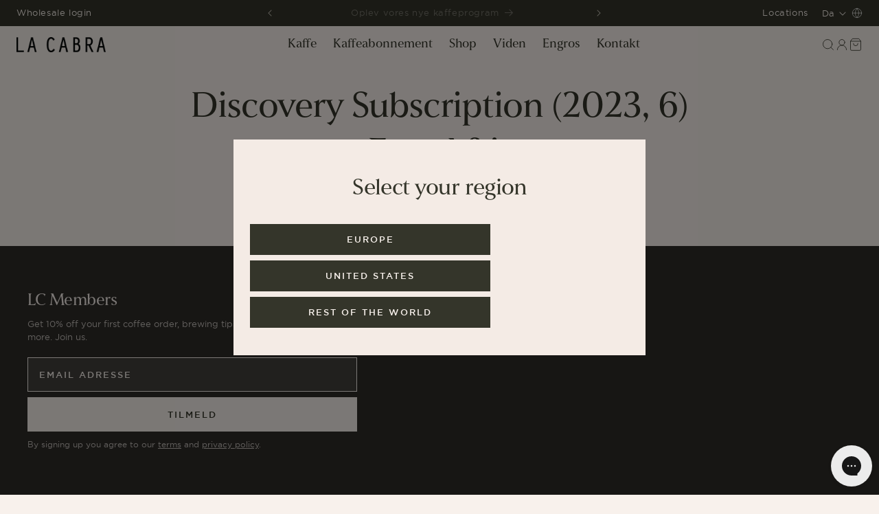

--- FILE ---
content_type: text/html; charset=utf-8
request_url: https://lacabra.com/da/pages/discovery-subscription-2023-6-east-africa
body_size: 62585
content:
<!doctype html>
<html class="no-js" lang="da">
  <head>





<script src="/cdn/shopifycloud/consent-tracking-api/v0.1/consent-tracking-api.js"></script>

<script type="text/javascript">
  var Y=Object.defineProperty;var X=(m,g,p)=>g in m?Y(m,g,{enumerable:!0,configurable:!0,writable:!0,value:p}):m[g]=p;var n=(m,g,p)=>X(m,typeof g!="symbol"?g+"":g,p);(function(){"use strict";var m=" daum[ /]| deusu/| yadirectfetcher|(?:^|[^g])news(?!sapphire)|(?<! (?:channel/|google/))google(?!(app|/google| pixel))|(?<! cu)bots?(?:\\b|_)|(?<!(?:lib))http|(?<![hg]m)score|(?<!cam)scan|@[a-z][\\w-]+\\.|\\(\\)|\\.com\\b|\\btime/|\\||^<|^[\\w \\.\\-\\(?:\\):%]+(?:/v?\\d+(?:\\.\\d+)?(?:\\.\\d{1,10})*?)?(?:,|$)|^[^ ]{50,}$|^\\d+\\b|^\\w*search\\b|^\\w+/[\\w\\(\\)]*$|^active|^ad muncher|^amaya|^avsdevicesdk/|^biglotron|^bot|^bw/|^clamav[ /]|^client/|^cobweb/|^custom|^ddg[_-]android|^discourse|^dispatch/\\d|^downcast/|^duckduckgo|^email|^facebook|^getright/|^gozilla/|^hobbit|^hotzonu|^hwcdn/|^igetter/|^jeode/|^jetty/|^jigsaw|^microsoft bits|^movabletype|^mozilla/\\d\\.\\d\\s[\\w\\.-]+$|^mozilla/\\d\\.\\d\\s\\(compatible;?(?:\\s\\w+\\/\\d+\\.\\d+)?\\)$|^navermailapp|^netsurf|^offline|^openai/|^owler|^php|^postman|^python|^rank|^read|^reed|^rest|^rss|^snapchat|^space bison|^svn|^swcd |^taringa|^thumbor/|^track|^w3c|^webbandit/|^webcopier|^wget|^whatsapp|^wordpress|^xenu link sleuth|^yahoo|^yandex|^zdm/\\d|^zoom marketplace/|^$|analyzer|archive|ask jeeves/teoma|audit|bit\\.ly/|bluecoat drtr|browsex|burpcollaborator|capture|catch|check\\b|checker|chrome-lighthouse|chromeframe|classifier|cloudflare|convertify|crawl|cypress/|dareboost|datanyze|dejaclick|detect|dmbrowser|download|evc-batch/|exaleadcloudview|feed|firephp|functionize|gomezagent|grab|headless|httrack|hubspot marketing grader|hydra|ibisbrowser|infrawatch|insight|inspect|iplabel|ips-agent|java(?!;)|library|linkcheck|mail\\.ru/|manager|measure|neustar wpm|node|nutch|offbyone|onetrust|optimize|pageburst|pagespeed|parser|perl|phantomjs|pingdom|powermarks|preview|proxy|ptst[ /]\\d|retriever|rexx;|rigor|rss\\b|scrape|server|sogou|sparkler/|speedcurve|spider|splash|statuscake|supercleaner|synapse|synthetic|tools|torrent|transcoder|url|validator|virtuoso|wappalyzer|webglance|webkit2png|whatcms/|xtate/",g=/bot|crawl|http|lighthouse|scan|search|spider/i,p;function M(){if(p instanceof RegExp)return p;try{p=new RegExp(m,"i")}catch{p=g}return p}function O(c){return!!c&&M().test(c)}/*! js-cookie v3.0.5 | MIT */function _(c){for(var e=1;e<arguments.length;e++){var t=arguments[e];for(var i in t)c[i]=t[i]}return c}var U={read:function(c){return c[0]==='"'&&(c=c.slice(1,-1)),c.replace(/(%[\dA-F]{2})+/gi,decodeURIComponent)},write:function(c){return encodeURIComponent(c).replace(/%(2[346BF]|3[AC-F]|40|5[BDE]|60|7[BCD])/g,decodeURIComponent)}};function S(c,e){function t(r,s,a){if(!(typeof document>"u")){a=_({},e,a),typeof a.expires=="number"&&(a.expires=new Date(Date.now()+a.expires*864e5)),a.expires&&(a.expires=a.expires.toUTCString()),r=encodeURIComponent(r).replace(/%(2[346B]|5E|60|7C)/g,decodeURIComponent).replace(/[()]/g,escape);var o="";for(var h in a)a[h]&&(o+="; "+h,a[h]!==!0&&(o+="="+a[h].split(";")[0]));return document.cookie=r+"="+c.write(s,r)+o}}function i(r){if(!(typeof document>"u"||arguments.length&&!r)){for(var s=document.cookie?document.cookie.split("; "):[],a={},o=0;o<s.length;o++){var h=s[o].split("="),d=h.slice(1).join("=");try{var f=decodeURIComponent(h[0]);if(a[f]=c.read(d,f),r===f)break}catch{}}return r?a[r]:a}}return Object.create({set:t,get:i,remove:function(r,s){t(r,"",_({},s,{expires:-1}))},withAttributes:function(r){return S(this.converter,_({},this.attributes,r))},withConverter:function(r){return S(_({},this.converter,r),this.attributes)}},{attributes:{value:Object.freeze(e)},converter:{value:Object.freeze(c)}})}var R=S(U,{path:"/"});const F=c=>{const e=window.innerWidth<768||window.outerWidth<768?"mobile":"desktop";return c===e},L=(c,e)=>{const t=!!e,i=String(c)==="true";return t===i},I="shg_geo_data";function B(c,e){const t=c-e;return Math.floor(t/(1e3*60*60*24))}function N(){if(new URLSearchParams(window.location.search).get("shg_geo_cache")==="false")return null;let e=null;try{const t=localStorage.getItem(I);if(t){const i=JSON.parse(t),r=Date.now();i.timestamp&&B(r,i.timestamp)<=7?e=i:localStorage.removeItem(I)}}catch(t){return console.error("Error reading geo data from cache:",t),localStorage.removeItem(I),null}return e}function q(c){let e=null;if(!c)return console.warn("Geo location API URL not configured."),e;try{const t=new XMLHttpRequest;t.open("GET",c,!1),t.send(null),t.status===200?(e=JSON.parse(t.responseText),e?(e.timestamp=Date.now(),localStorage.setItem(I,JSON.stringify(e))):(console.error("Geo API response parsed to null or undefined."),e=null)):console.error(`Geo API request failed with status: ${t.status}`)}catch(t){console.error("Error fetching geo data from API:",t)}return e}function Q(c){let e=null;try{const t=N();t?(e=t,console.debug("Loaded geo data from cache:",e)):(e=q(c),console.debug("Fetched geo data from API:",e))}catch(t){console.error("Error initializing geo data:",t),e=null}return e}const j=(c,e)=>{const{type:t,country_code:i,toponym_name:r,parent_name:s}=c||{},{country:a,region:o,city:h}=e||{};if(!t||!i||!e)return!1;switch(t){case"country":return a===i;case"region":return o===r&&a===i;case"city":return h===r&&o===s&&a===i;default:return console.debug("Unknown location type:",t),!1}},x=c=>typeof c!="string"?!1:document.referrer.toLowerCase().includes(c.toLowerCase()),$=c=>typeof c!="string"?!1:window.location.href.toLowerCase().includes(c.toLowerCase()),G=(c,e,t)=>{if(!e)return!1;const{expectedTimeInMillseconds:i,withinOrAfter:r}=c||{};if(typeof i!="number"||!r)return!1;const s=e.first_visit_timestamp;return r==="within"?s+i>t:s+i<t},K=(c,e,t)=>e?t-e.first_visit_timestamp<18e5===c:c===!0;function H(c,e){return c===e}const y=class y{constructor(e){n(this,"visitorDetails",null);n(this,"currentTime");n(this,"geoLocationApi");n(this,"customerId");n(this,"isB2B");n(this,"internalGeoData");n(this,"isGeoDataInitialized",!1);n(this,"checkers",{device:e=>F(e),logged_in:(e,t)=>L(e,this.customerId),new_visitor:(e,t)=>K(e,t.visitorDetails,t.currentTime),returning_visitor:(e,t)=>G(e,t.visitorDetails,t.currentTime),url_contains:e=>$(e),referrer_contains:e=>x(e),location:(e,t)=>j(e,t.geoData),b2b:e=>H(e,this.isB2B)});this.geoLocationApi=e.geoLocationApi,this.customerId=e.customerId,this.isB2B=e.isB2B,this.currentTime=Date.now(),this.initializeVisitorDetails()}initializeVisitorDetails(){var e;try{const t=localStorage.getItem(y.VISITOR_DETAILS_KEY);t&&(this.visitorDetails=JSON.parse(t),typeof((e=this.visitorDetails)==null?void 0:e.first_visit_timestamp)!="number"&&(console.warn("Invalid visitor details found in storage, resetting."),this.visitorDetails=null)),this.visitorDetails===null?(console.debug("Initializing new visitor details."),this.visitorDetails={first_visit_timestamp:this.currentTime},localStorage.setItem(y.VISITOR_DETAILS_KEY,JSON.stringify(this.visitorDetails))):console.debug("Loaded visitor details from storage:",this.visitorDetails)}catch(t){console.error("Error initializing visitor details:",t),localStorage.removeItem(y.VISITOR_DETAILS_KEY),this.visitorDetails={first_visit_timestamp:this.currentTime},localStorage.setItem(y.VISITOR_DETAILS_KEY,JSON.stringify(this.visitorDetails))}}check(e){const t=this.checkers[e.audience_type];if(!t)return console.warn(`Unknown audience type: ${e.audience_type}`),!1;e.audience_type==="location"&&(e.value=this.snakeCaseKeys(e.value),this.isGeoDataInitialized||(console.debug("Location check required, initializing geoData..."),this.internalGeoData=Q(this.geoLocationApi),this.isGeoDataInitialized=!0,console.debug("GeoData initialization result:",this.internalGeoData)));const i={geoData:this.internalGeoData===void 0?null:this.internalGeoData,visitorDetails:this.visitorDetails,currentTime:this.currentTime};try{const r=!!t(e.value,i);return console.debug("Audience check result:",{audience:e,internalContext:i,matched:r}),e.condition==="is_not"?!r:r}catch(r){return console.error("Error during audience check:",{audience:e,internalContext:i,error:r}),!1}}snakeCaseKeys(e){if(typeof e!="object")return e;const t={};for(const[i,r]of Object.entries(e)){const s=i.replace(/[A-Z]/g,a=>`_${a.toLowerCase()}`);t[s]=r}return t}};n(y,"VISITOR_DETAILS_KEY","_shg_ab_visitor_details");let k=y;class J{constructor(e,t){n(this,"buyItNowHandlerAttached",!1);n(this,"currentPricingVariantId",null);n(this,"storefrontAccessToken");n(this,"shopDomain");n(this,"trackDispatchedSelection",(e,t)=>{const i=e&&e.isFirstAssignment===!1?"cache":t.distribution_method,r={shop_id:t.shop_id,optimization_id:e==null?void 0:e.optimization.id,variant_id:e==null?void 0:e.selectedVariant.id,details:{optimization_ids:t.optimization_ids,distribution_method:i,selection_details:t.selection_details,cache:t.cache,context:t.context,optimization_matches:t.optimization_matches}};this.trackingService.trackDispatch("dispatched",r)});this.trackingService=e,this.storefrontAccessToken=(t==null?void 0:t.storefrontAccessToken)??null,this.shopDomain=(t==null?void 0:t.shopDomain)??null,this.currentPricingVariantId=(t==null?void 0:t.currentPricingVariantId)??null,typeof document<"u"&&document.readyState==="loading"?document.addEventListener("DOMContentLoaded",()=>{this.attachPriceTestBuyItNowHandler()}):setTimeout(()=>{this.attachPriceTestBuyItNowHandler()},100)}async createCartAndGetCheckoutUrl(e,t,i){var o,h,d,f,C;if(!this.storefrontAccessToken||!this.shopDomain)return null;const r=`
      mutation cartCreate($input: CartInput!) {
        cartCreate(input: $input) {
          cart {
            id
            checkoutUrl
          }
          userErrors {
            field
            message
          }
        }
      }
    `,s=i?[{key:"shogun_variant_id",value:i}]:[],a={input:{lines:[{merchandiseId:`gid://shopify/ProductVariant/${e}`,quantity:t}],attributes:s}};try{const P=JSON.stringify({query:r,variables:a}),z=`https://${this.shopDomain}/api/2025-10/graphql.json`;console.debug("shogun: cartCreate request URL:",z),console.debug("shogun: cartCreate request body:",P);const b=await(await fetch(z,{method:"POST",headers:{"Content-Type":"application/json","X-Shopify-Storefront-Access-Token":this.storefrontAccessToken},body:P})).json();return console.debug("shogun: cartCreate full response:",JSON.stringify(b,null,2)),(d=(h=(o=b.data)==null?void 0:o.cartCreate)==null?void 0:h.cart)!=null&&d.checkoutUrl?(console.debug("shogun: cartCreate successful, checkoutUrl:",b.data.cartCreate.cart.checkoutUrl),b.data.cartCreate.cart.checkoutUrl):(console.error("shogun: cartCreate failed:",((C=(f=b.data)==null?void 0:f.cartCreate)==null?void 0:C.userErrors)||b.errors),null)}catch(P){return console.error("shogun: cartCreate error:",P),null}}async addToCartAndCheckout(e,t,i){const r={items:[{id:e,quantity:t}]};i&&(r.attributes={shogun_variant_id:i});try{const s=await fetch("/cart/add.js",{method:"POST",headers:{"Content-Type":"application/json"},body:JSON.stringify(r)});s.ok?(console.debug("shogun: added to cart, redirecting to checkout"),window.location.href="/checkout"):console.error("shogun: cart add failed:",await s.text())}catch(s){console.error("shogun: cart add error:",s)}}attachPriceTestBuyItNowHandler(){if(this.buyItNowHandlerAttached)return;this.buyItNowHandlerAttached=!0;const e=async i=>{const r=new FormData(i);let s=r.get("id")||r.get("variant_id");if(console.debug("shogun: buy-it-now form data:",Object.fromEntries(r.entries())),console.debug("shogun: raw variantId from form:",s),!s){console.debug("shogun: no variant ID found for buy-it-now");return}if(s.includes("gid://")){const h=s.match(/\/(\d+)$/);h&&(s=h[1],console.debug("shogun: extracted numeric ID from GID:",s))}const a=parseInt(r.get("quantity")||"1",10)||1,o=this.currentPricingVariantId;if(console.debug("shogun: buy-it-now details:",{variantId:s,quantity:a,pricingVariantId:o,storefrontAccessToken:this.storefrontAccessToken?"***":null,shopDomain:this.shopDomain}),this.storefrontAccessToken&&this.shopDomain){console.debug("shogun: attempting cartCreate with merchandiseId:",`gid://shopify/ProductVariant/${s}`);const h=await this.createCartAndGetCheckoutUrl(s,a,o);if(h){console.debug("shogun: redirecting to cartCreate checkoutUrl (original cart preserved)"),window.location.href=h;return}}console.debug("shogun: falling back to cart add with pricing variant"),await this.addToCartAndCheckout(s,a,o)};typeof document<"u"&&(()=>{document.addEventListener("click",i=>{const r=i.target;if(!r)return;const s=r.closest('[data-ab-price-test-payment-button="true"]');if(!s||!r.closest('shopify-buy-it-now-button, shopify-accelerated-checkout, [data-shopify="payment-button"]'))return;const o=s.closest("form");o&&(i.preventDefault(),i.stopPropagation(),i.stopImmediatePropagation(),e(o))},{capture:!0})})()}extractViewParamFromFullTemplateKey(e){const t=e.split("/").pop().split(".");return t.slice(1,t.length-1).join(".")}async handleRedirect(e){const t=new URL(window.location.href),i=new URL(window.location.href);if(e.optimization.scope==="theme")i.searchParams.set("preview_theme_id",e.selectedVariant.config.theme_id);else if(e.optimization.scope==="url_redirect")i.pathname=e.languageRootUrl!=="/"?e.languageRootUrl+e.selectedVariant.config.path:e.selectedVariant.config.path;else{const r=this.extractViewParamFromFullTemplateKey(e.selectedVariant.config.full_template_key);i.searchParams.set("view",r)}t.toString()===i.toString()?this.hideViewParam():this.redirectWithoutCache(i)}hideViewParam(){const e=new URL(window.location.href);e.searchParams.delete("view"),window.history.replaceState({},"",e.toString())}dispatch(e,t,i){let r=null;if(e[0].optimization.scope=="price"){const s=e[0];if(r=s,this.currentPricingVariantId=t||s.selectedVariant.id,this.attachPriceTestBuyItNowHandler(),t)console.debug("shogun: price variant already assigned, returning");else{const a=s.selectedVariant.id;console.debug("shogun: assigning price variant");const o=JSON.stringify({attributes:{shogun_variant_id:a}}),h=new XMLHttpRequest;h.open("POST","/cart/update.js",!0),h.setRequestHeader("Content-Type","application/json"),h.onreadystatechange=()=>{if(h.readyState==4&&h.status==200){console.debug("shogun: reloading to reflect cart pricing");const d=new URL(window.location.href);this.redirectWithoutCache(d)}},h.send(o)}}else{const s=e.find(o=>o.matchingVariant.id!==o.selectedVariant.id);if(console.debug("redirectingSelection",s),s&&(s.optimization.scope!=="url_redirect"||s.isFirstAssignment===!0||s.optimization.config.permanent_redirect===!0))return this.trackDispatchedSelection(s,i),this.handleRedirect(s);const a=new Set(e.map(o=>o.optimization.scope));(a.has("template")||a.has("page"))&&this.hideViewParam(),r=e.find(o=>o.current())||s||null}e.length>0&&!r&&(r=e[0]),(r||e.length>0)&&this.trackDispatchedSelection(r,i),e.filter(s=>s.current()).forEach(s=>{this.trackingService.trackVariantImpression(s.selectedVariant,s.optimization.type)})}redirectWithoutCache(e){typeof e=="string"&&(e=new URL(e)),e.searchParams.delete("cache"),document.referrer!=""&&sessionStorage.setItem(E,document.referrer),console.debug("shogun: redirecting to ",e),window.location.replace(e)}}class v{constructor(e){n(this,"optimization");n(this,"matchingVariant");n(this,"selectedVariant");n(this,"isFirstAssignment");n(this,"languageRootUrl");this.optimization=e.optimization,this.matchingVariant=e.matchingVariant,this.selectedVariant=e.selectedVariant,this.isFirstAssignment=e.isFirstAssignment,this.languageRootUrl=e.languageRootUrl}current(){return this.matchingVariant.id===this.selectedVariant.id}}const w=class w{constructor(){n(this,"ran",!1)}removePreviewBarIframe(){console.debug("Setting up preview bar iframe removal");const e=()=>{w.PREVIEW_BAR_IFRAME_IDS.forEach(t=>{const i=document.getElementById(t);i&&(console.debug(`Removing preview bar iframe with id: ${t}`),i.remove())})};e(),document.addEventListener("DOMContentLoaded",()=>{console.debug("DOM loaded, setting up mutation observer for preview bar");const t=new MutationObserver(i=>{i.forEach(r=>{r.addedNodes.forEach(s=>{if(s.nodeType===Node.ELEMENT_NODE){const a=s;w.PREVIEW_BAR_IFRAME_IDS.includes(a.id)&&(console.debug(`Detected and removing preview bar iframe with id: ${a.id} via observer`),a.remove())}})})});if(document.body)t.observe(document.body,{childList:!0,subtree:!0});else{const i=new MutationObserver(()=>{document.body&&(t.observe(document.body,{childList:!0,subtree:!0}),e(),i.disconnect())});i.observe(document.documentElement,{childList:!0})}e()})}run(){this.ran||(this.removePreviewBarIframe(),this.ran=!0)}};n(w,"PREVIEW_BAR_IFRAME_IDS",["preview-bar-iframe","PBarNextFrameWrapper"]);let T=w;const D="_shg_analytics_queue";class W{enqueue(e){const t={...e,id:crypto.randomUUID(),attempts:0,createdAt:Date.now()},i=this.readQueue();return i[t.category].push(t),this.writeQueue(i),t}all(){const e=this.readQueue();return[...e.shogun_load,...e.dispatcher].sort((t,i)=>t.createdAt-i.createdAt)}update(e){const t=this.readQueue(),i=t[e.category],r=i.findIndex(s=>s.id===e.id);r!==-1&&(i[r]=e,this.writeQueue(t))}remove(e){const t=this.readQueue(),i=t[e.category],r=i.findIndex(s=>s.id===e.id);r!==-1&&(i.splice(r,1),this.writeQueue(t))}findLatest(e){const i=this.readQueue()[e];if(i.length!==0)return i[i.length-1]}readQueue(){const e=localStorage.getItem(D);if(!e)return this.emptyQueue();try{const t=JSON.parse(e);return t.shogun_load||(t.shogun_load=[]),t.dispatcher||(t.dispatcher=[]),t}catch(t){return console.error("shogun: failed to parse analytics queue storage, resetting",t),localStorage.removeItem(D),this.emptyQueue()}}writeQueue(e){try{localStorage.setItem(D,JSON.stringify(e))}catch(t){console.error("shogun: failed to save analytics queue",t)}}emptyQueue(){return{shogun_load:[],dispatcher:[]}}}const u=class u{constructor(e,t,i,r,s,a){n(this,"publishable",!1);n(this,"allowed",null);n(this,"eventQueue",new W);n(this,"processingQueue",!1);n(this,"pendingProcess",!1);n(this,"processTimer",null);n(this,"trackVariantImpression",(e,t)=>{const i={page_type:this.pageType,page_id:this.pageId,app_type:t=="ab_test"?"ab_testing":"personalization",original_referrer:this.originalReferrer};i.optimization_id=e.optimization_id,i.variant_id=e.id,console.debug(`Tracking variant impression: optimization=${e.optimization_id}, variant=${e.id}`),this.enqueueShogunLoadEvent(i)});n(this,"trackPage",()=>{const e={page_type:this.pageType,page_id:this.pageId,app_type:"ab_testing"};this.enqueueShogunLoadEvent(e)});n(this,"trackDispatch",(e,t)=>{this.enqueueEvent({category:"dispatcher",event:e,data:t})});n(this,"enqueueEvent",e=>{console.debug("shogun: enqueueing tracking event",{category:e.category,event:"event"in e?e.event:void 0}),e.category==="shogun_load"&&(!this.publishable||this.allowed!==!0)&&console.debug("shogun: not ready, enqueueing shogun:load event");try{this.eventQueue.enqueue(e),this.scheduleProcessQueue()}catch(t){console.error("shogun: failed to enqueue analytics event",t)}});n(this,"enqueueShogunLoadEvent",e=>{this.enqueueEvent({category:"shogun_load",data:e})});n(this,"waitForPublishable",()=>{var i,r;let e=0;const t=()=>{var s,a;if(typeof((a=(s=window.Shopify)==null?void 0:s.analytics)==null?void 0:a.publish)>"u")if(e<=u.retryAttemptsLimit){setTimeout(t,u.retryIntervalInMs);return}else{console.warn("shogun:ts: Shopify analytics unavailable after 30s"),this.handleError("Error initializing TrackingService: Shopify analytics not available after 30s");return}console.debug("shogun:ts: publishable"),this.publishable=!0,this.scheduleProcessQueue()};(r=(i=window.Shopify)==null?void 0:i.analytics)!=null&&r.publish?(console.debug("shogun:ts: publishable"),this.publishable=!0):(console.debug("shogun:ts: analytics api not available yet, waiting..."),t())});n(this,"waitForConsent",()=>{var i,r;let e=0;const t=()=>{if(typeof window.Shopify>"u"&&e<=u.retryAttemptsLimit){setTimeout(t,u.retryIntervalInMs);return}window.Shopify.loadFeatures([{name:"consent-tracking-api",version:"0.1"}],s=>{var a;if(s&&s.length>0){let o=[];s.forEach(h=>{console.error(h),o.push(h.message)}),this.handleError(`Error initializing TrackingService: ${o.join(", ")}`)}else console.debug("shogun:ts: consent available"),this.handleConsentChange(((a=window.Shopify.customerPrivacy)==null?void 0:a.analyticsProcessingAllowed())??!1)})};(r=(i=window.Shopify)==null?void 0:i.customerPrivacy)!=null&&r.analyticsProcessingAllowed?(console.debug("shogun:ts: consent available"),this.allowed=window.Shopify.customerPrivacy.analyticsProcessingAllowed()):(console.debug("shogun:ts: privacy api not available yet, waiting..."),t())});n(this,"handleConsentChange",e=>{this.allowed=e,console.debug("shogun: analytics consent updated to: ",this.allowed),this.scheduleProcessQueue()});n(this,"scheduleProcessQueue",()=>{if(this.processingQueue){this.pendingProcess=!0;return}this.processingQueue=!0;try{this.processQueue()}catch(e){console.error("shogun: error processing analytics queue",e)}finally{this.processingQueue=!1,this.pendingProcess&&(this.pendingProcess=!1,this.scheduleProcessQueue())}});n(this,"scheduleProcessQueueAfter",e=>{this.processTimer||(this.processTimer=setTimeout(()=>{this.processTimer=null,this.scheduleProcessQueue()},e))});n(this,"handleError",e=>{let t,i;const r=this.eventQueue.findLatest("shogun_load");r&&(t=r.data.optimization_id,i=r.data.variant_id),this.trackDispatchFallback("errored",{shop_id:this.shopId,dispatcher_session_id:this.dispatcherSessionId,optimization_id:t,variant_id:i,details:{error:e}})});n(this,"dispatcherFallbackReady",e=>e.category!=="dispatcher"?!1:Date.now()-e.createdAt>=u.dispatchFallbackDelayInMs);n(this,"trackDispatchFallback",(e,t)=>{console.debug(`shogun: sending dispatch:${e} via fallback`),t.name=e,fetch(`${this.analyticsUrl}/dispatcher/${e}`,{method:"POST",headers:{"Content-Type":"application/json"},body:JSON.stringify(t),keepalive:!0})});n(this,"prepareFallbackPayload",e=>{const t=this.clonePayload(e);return t.shop_id=t.shop_id||this.shopId,t.dispatcher_session_id=this.dispatcherSessionId,t.details||(t.details={}),t});n(this,"clonePayload",e=>{try{return JSON.parse(JSON.stringify(e))}catch{return e}});this.shopId=e,this.pageType=t,this.pageId=i,this.originalReferrer=r,this.analyticsUrl=s,this.dispatcherSessionId=a,this.waitForPublishable(),this.waitForConsent(),document.addEventListener("visitorConsentCollected",o=>{this.handleConsentChange(o.detail.analyticsAllowed)}),this.scheduleProcessQueue()}processQueue(){console.debug("shogun: processing queue");const e=this.eventQueue.all();let t=!1;for(const i of e){if(this.shouldDropEvent(i)){this.eventQueue.remove(i);continue}if(this.isWithinBackoffWindow(i)){t=!0;continue}if(!this.isEventReady(i)){t=!0;continue}let r="success";try{r=this.deliverEvent(i)}catch(s){console.error("shogun: error delivering analytics event",s),r="retry"}r==="success"||r==="drop"?this.eventQueue.remove(i):(i.attempts+=1,i.lastAttemptedAt=Date.now(),this.eventQueue.update(i),t=!0)}t&&this.scheduleProcessQueueAfter(u.queueRetryDelayInMs)}shouldDropEvent(e){return Date.now()-e.createdAt>u.maxQueueAgeInMs||e.attempts>=u.maxQueueAttempts||e.category==="dispatcher"&&!e.event}isWithinBackoffWindow(e){if(!e.lastAttemptedAt)return!1;const t=u.queueRetryDelayInMs*Math.pow(2,Math.min(e.attempts,u.maxQueueAttempts));return Date.now()-e.lastAttemptedAt<t}isEventReady(e){return e.category==="shogun_load"?this.publishable&&this.allowed===!0:e.category==="dispatcher"?this.allowed===!0&&this.publishable?!0:this.dispatcherFallbackReady(e):!1}deliverEvent(e){return e.category==="shogun_load"?this.deliverShogunLoad(e):this.deliverDispatch(e)}deliverShogunLoad(e){const t=e.data;try{if(console.debug("Firing shogun:load event",t),!window.Shopify.analytics.publish)throw new Error("Shopify analytics publish is not available");return window.Shopify.analytics.publish("shogun:load",t),"success"}catch(i){return console.error("Error publishing shogun:load event:",i),"retry"}}deliverDispatch(e){if(e.category!=="dispatcher"||!e.event)return"drop";if(this.allowed===!0&&this.publishable){const i=`shogun:dispatcher:${e.event}`;try{if(console.debug(`Firing ${i} event`,e.data),!window.Shopify.analytics.publish)throw new Error("Shopify analytics publish is not available");return window.Shopify.analytics.publish(i,e.data),"success"}catch(r){console.error(`Error publishing ${i} event:`,r);const s=this.prepareFallbackPayload(e.data);return s.details||(s.details={}),s.details.error=`Error publishing ${i} event: ${r.message}`,this.trackDispatchFallback(e.event,s),"success"}}if(!this.dispatcherFallbackReady(e))return"retry";const t=this.prepareFallbackPayload(e.data);return this.trackDispatchFallback(e.event,t),"success"}};n(u,"retryIntervalInMs",250),n(u,"retryAttemptsLimit",3e4/u.retryIntervalInMs),n(u,"queueRetryDelayInMs",1e3),n(u,"maxQueueAttempts",5),n(u,"maxQueueAgeInMs",24*60*60*1e3),n(u,"dispatchFallbackDelayInMs",30*1e3);let A=u;const E="_shg_referrer",l=class l{constructor(e){n(this,"shopId");n(this,"optimizations");n(this,"currentThemeId");n(this,"pageId");n(this,"pageType");n(this,"currentPartialTemplateKey");n(this,"distributionMethod");n(this,"cachedOptimizations");n(this,"audienceChecker");n(this,"personalizations");n(this,"abTests");n(this,"dispatcher");n(this,"trackingService");n(this,"currentPath");n(this,"themeTestHandler");n(this,"currentPricingVariantId");n(this,"languageRootUrl");n(this,"dispatcherSessionId");n(this,"originalReferrer");n(this,"inAudience",e=>this.audienceChecker.check(e));if(this.originalReferrer=sessionStorage.getItem(E),this.originalReferrer){sessionStorage.removeItem(E),console.debug("shogun: retaining original referrer: ",this.originalReferrer);try{Object.defineProperty(document,"referrer",{get:()=>this.originalReferrer})}catch(a){console.debug("shogun: failed to set original referrer via `Object.defineProperty`"),console.error(a);try{window.document.__defineGetter__("referrer",()=>this.originalReferrer)}catch(o){console.debug("shogun: failed to set original referrer via `__defineGetter__`"),console.error(o)}}}this.shopId=e.shopId,this.currentThemeId=e.currentThemeId,this.currentPricingVariantId=e.currentPricingVariantId;const t=e.optimizations||[];e.defaultThemeId!==this.currentThemeId?this.optimizations=t.filter(a=>a.scope==="price"||a.variants.some(o=>o.config.theme_id===this.currentThemeId)):this.optimizations=t,this.personalizations=this.optimizations.filter(a=>a.type==="personalization"),this.abTests=this.optimizations.filter(a=>a.type==="ab_test"),this.distributionMethod=e.distributionMethod||l.DEFAULT_DISTRIBUTION_METHOD,this.pageId=e.pageId,this.pageType=e.pageType,this.languageRootUrl=e.languageRootUrl;const i=this.pageType==="metaobject"?"templates/metaobject/":"templates/",r=[e.templateName,e.templateSuffix].filter(Boolean).join(".");this.currentPartialTemplateKey=i+r,this.currentPath=window.location.pathname,this.cachedOptimizations=JSON.parse(localStorage.getItem(l.OPTIMIZATIONS_CACHE_KEY)||"{}"),this.audienceChecker=new k(e),e.sessionIdOverride?this.dispatcherSessionId=e.sessionIdOverride:(this.dispatcherSessionId=R.get(l.DISPATCHER_SESSION_COOKIE)||crypto.randomUUID(),R.set(l.DISPATCHER_SESSION_COOKIE,this.dispatcherSessionId,{path:"/",expires:1/48})),this.trackingService=new A(this.shopId,this.pageType,this.pageId,this.originalReferrer,e.analyticsUrl,this.dispatcherSessionId);const s=new T;this.themeTestHandler=s,this.dispatcher=new J(this.trackingService,{storefrontAccessToken:e.storefrontAccessToken,shopDomain:e.shopDomain,currentPricingVariantId:e.currentPricingVariantId})}getOptimizationPriority(e){return{theme:1,template:2,page:3,url_redirect:4,price:5}[e.scope]}sortMatches(e){return[...e].sort((t,i)=>{const r=this.getOptimizationPriority(t.optimization),s=this.getOptimizationPriority(i.optimization);return r===s?0:r-s})}audienceMatchesCurrentVisitor(e){const t=e.audiences||[];return t.length===0?!0:e.audiences_condition==="any"?t.some(this.inAudience):t.every(this.inAudience)}configAudiencesMatch(e,t){const i=e.audiences||[],r=t.audiences||[];if(i.length!==r.length)return!1;const s=i.map(o=>JSON.stringify(o)),a=r.map(o=>JSON.stringify(o));return!(s.some(o=>!a.includes(o))||a.some(o=>!s.includes(o))||i.length>1&&e.audiences_condition!==t.audiences_condition)}getCachedVariant(e){const t=this.cachedOptimizations[e.id];if(t)return e.variants.find(i=>i.id===t)}setCachedVariant(e,t){this.cachedOptimizations[e.id]=t.id,console.debug("setCachedVariant",e.id,t.id),localStorage.setItem(l.OPTIMIZATIONS_CACHE_KEY,JSON.stringify(this.cachedOptimizations))}extractPartialTemplateKeyFromFullTemplateKey(e){if(!e)return;const t=e.split(".");return t.length<2?e:t.slice(0,-1).join(".")}matchesAnyAttributeOfCurrentPage(e,t){const i=this.checkTemplateMatch(t),r=this.checkThemeMatch(e,t),s=this.checkPageMatch(e),a=this.checkPathMatch(t),o=this.checkPriceMatch(e,t);return r||i&&s||a||o}getMatchingVariant(e,t=void 0){var s;const i=e.config,r=(s=t==null?void 0:t.selectedVariant)==null?void 0:s.config;for(const a of e.variants){if(!this.matchesAnyAttributeOfCurrentPage(e,a))continue;const o=e.type==="ab_test"?e.config:a.config;if(this.audienceMatchesCurrentVisitor(o)&&!(r&&!this.configAudiencesMatch(i,r)))return a}}getPersonalizationMatches(){const e=[];for(const t of this.personalizations){const i=this.getMatchingVariant(t);i&&e.push({optimization:t,matchingVariant:i})}return e}getPrioritizedNonDefaultPersonalizationSelection(){const e=this.getPersonalizationMatches();if(e.length===0)return;const t=this.sortMatches(e);for(const i of t){const s=i.optimization.variants.sort((a,o)=>a.position-o.position).find(a=>!a.config.original&&this.audienceMatchesCurrentVisitor(a.config));if(s)return new v({optimization:i.optimization,matchingVariant:i.matchingVariant,selectedVariant:s,isFirstAssignment:!0,languageRootUrl:this.languageRootUrl})}}getDefaultPersonalizationSelectionsForImpressionTracking(e){return this.getPersonalizationMatches().filter(r=>r.matchingVariant.config.original&&r.optimization.id!==(e==null?void 0:e.optimization.id)).map(r=>new v({optimization:r.optimization,matchingVariant:r.matchingVariant,selectedVariant:r.matchingVariant,isFirstAssignment:!0,languageRootUrl:this.languageRootUrl}))}getRandomVariantForOptimization(e){const t=`${this.dispatcherSessionId}-${e.id}`,r=this.hashWithDjb2(t)%l.DEFAULT_NUMBER_OF_BINS;let s=0;for(const a of e.variants)if(s+=l.DEFAULT_NUMBER_OF_BINS*(a.config.percentage||0)/100,r<s)return a;return e.variants[0]}hasAnyCachedVariants(){return this.abTests.some(e=>!!this.cachedOptimizations[e.id])}getGreedySelections(e){const t=e[Math.floor(Math.random()*e.length)],i=t.cachedVariant||this.getRandomVariantForOptimization(t.optimization);return[new v({optimization:t.optimization,matchingVariant:t.matchingVariant,selectedVariant:i,isFirstAssignment:!t.cachedVariant,languageRootUrl:this.languageRootUrl})]}userBin(){const e=this.dispatcherSessionId;return e?this.hashWithDjb2(e)%l.DEFAULT_NUMBER_OF_BINS:0}hashWithDjb2(e){let t=5381;for(let i=0;i<e.length;i++)t=(t<<5)-t+e.charCodeAt(i),t|=0;return Math.abs(t)}getVariantForUserBin(){const e=this.userBin(),t=this.abTests.flatMap(r=>r.variants);let i=0;for(const r of t)if(i+=l.DEFAULT_NUMBER_OF_BINS*(r.traffic_percentage||0)/100,e<i)return r;return null}getEvenSelections(e){const t=this.getVariantForUserBin();if(!t)return[];const i=e.find(r=>r.optimization.variants.some(s=>s.id===t.id));return i?[new v({optimization:i.optimization,matchingVariant:i.matchingVariant,selectedVariant:t,isFirstAssignment:!i.cachedVariant,languageRootUrl:this.languageRootUrl})]:[]}getAbTestMatches(e){const t=[];return this.abTests.forEach(i=>{const r=this.getMatchingVariant(i,e);if(r){const s=this.getCachedVariant(i);(r.config.original||s)&&t.push({optimization:i,matchingVariant:r,cachedVariant:s})}}),t}getAbTestSelections(e){const t=this.getAbTestMatches(e);if(t.length===0)return[];const i=t.find(r=>!!r.cachedVariant);if(!i&&this.hasAnyCachedVariants())return[];if(i)return[new v({optimization:i.optimization,matchingVariant:i.matchingVariant,selectedVariant:i.cachedVariant,isFirstAssignment:!1,languageRootUrl:this.languageRootUrl})];switch(this.distributionMethod){case"greedy":return this.getGreedySelections(t);case"even":return this.getEvenSelections(t);default:throw new Error(`Unknown distribution method: ${this.distributionMethod}`)}}isBot(){const e=navigator.userAgent,t=O(e);return console.debug("Bot testing with user agent:",e),t}handleThemeReview(){const t=new URLSearchParams(location.search).get("shgpvid"),i=sessionStorage.getItem("_shg_preview_variant_id");if(i&&(!t||i==t)){console.debug(`shogun: theme review in progress, viewing variant: ${i}`);const r=document.getElementById("shogun-price-test-preview");if(!r){console.debug("shogun: sidebar not found!!!");return}const s=r.content.cloneNode(!0);document.addEventListener("DOMContentLoaded",()=>{document.body.style.paddingLeft="32rem",document.body.prepend(s)});return}else if(t&&(!i||i!=t)){console.debug(`shogun: theme review in progress, setting variant: ${t}`),sessionStorage.setItem("_shg_preview_variant_id",t);const r=JSON.stringify({attributes:{shogun_variant_id:t}}),s=new XMLHttpRequest;s.open("POST","/cart/update.js",!0),s.setRequestHeader("Content-Type","application/json"),s.onreadystatechange=()=>{s.readyState==4&&s.status==200&&(console.debug("shogun: reloading to reflect cart pricing"),location=location)},s.send(r)}}run(){let e=null,t=this.distributionMethod,i=[];const r=(s,a={})=>{var h,d;const o=s&&s.isFirstAssignment===!1?"cache":t;return{shop_id:this.shopId,optimization_id:(h=s==null?void 0:s.optimization)==null?void 0:h.id,variant_id:(d=s==null?void 0:s.selectedVariant)==null?void 0:d.id,details:{optimization_ids:this.optimizations.map(f=>f.id),distribution_method:o,selection_details:i,...a}}};try{if(this.isBot()){console.debug("Bot traffic detected, optimizer disabled");return}this.handleThemeReview();const s=this.getPrioritizedNonDefaultPersonalizationSelection(),a=this.getAbTestSelections(s),o=[];s&&o.push(s),o.push(...a),o.push(...this.getDefaultPersonalizationSelectionsForImpressionTracking(s)),localStorage.getItem("_shg_is_merchant")||this.themeTestHandler.run(),e=o.find(d=>d.matchingVariant.id===d.selectedVariant.id)||null,e&&!e.isFirstAssignment&&(t="cache"),i=o.map(d=>({optimization_id:d.optimization.id,selected_variant_id:d.selectedVariant.id,matching_variant_id:d.matchingVariant.id}));const h={shop_id:this.shopId,optimization_ids:this.optimizations.map(d=>d.id),selection_details:i,distribution_method:t,cache:{...this.cachedOptimizations},context:{template_key:this.currentPartialTemplateKey,theme_id:this.currentThemeId,page_type:this.pageType,page_id:this.pageId},optimization_matches:this.buildOptimizationMatches(s)};if(a.forEach(d=>{this.setCachedVariant(d.optimization,d.selectedVariant)}),o.length===0){this.abTests.length>0&&(this.trackingService.trackPage(),this.trackingService.trackDispatch("skipped",r(e)));return}this.dispatcher.dispatch(o,this.currentPricingVariantId,h)}catch(s){this.trackingService.trackDispatch("errored",r(e,{error:s.message}))}}getCurrentPathWithoutLanguagePrefix(){return this.languageRootUrl==="/"||!this.currentPath.startsWith(this.languageRootUrl)?this.currentPath:this.currentPath.substring(this.languageRootUrl.length)||"/"}checkTemplateMatch(e){return this.extractPartialTemplateKeyFromFullTemplateKey(e.config.full_template_key)===this.currentPartialTemplateKey}checkThemeMatch(e,t){return e.scope==="theme"&&t.config.theme_id===this.currentThemeId}checkPageMatch(e){const{page_type:t,page_id:i}=e.config,r=!t||t===this.pageType,s=!i||i===this.pageId;return e.scope!=="url_redirect"&&r&&s}checkPathMatch(e){const t=e.config.path;if(!t)return!1;const i=this.getCurrentPathWithoutLanguagePrefix();return decodeURIComponent(t)===decodeURIComponent(i)}checkPriceMatch(e,t){return e.scope!=="price"?!1:!this.currentPricingVariantId||this.currentPricingVariantId===t.id}getDetailedMatchingInfo(e,t,i){const{page_type:r,page_id:s}=e.config,a=!r||r===this.pageType,o=!s||s===this.pageId,h=e.type==="ab_test"?e.config:t.config,d=i?this.configAudiencesMatch(e.config,i.selectedVariant.config):!1;return{matches_template:this.checkTemplateMatch(t),matches_theme:this.checkThemeMatch(e,t),matches_page_type:a,matches_page_id:o,matches_page:this.checkPageMatch(e),matches_path:this.checkPathMatch(t),matches_price:this.checkPriceMatch(e,t),matches_audience:this.audienceMatchesCurrentVisitor(h),matches_personalization_config:d}}buildOptimizationMatches(e){const t={};for(const i of this.optimizations)if(t[i.id]={},i.variants&&Array.isArray(i.variants))for(const r of i.variants)t[i.id][r.id]=this.getDetailedMatchingInfo(i,r,e);return t}};n(l,"DEFAULT_NUMBER_OF_BINS",1e4),n(l,"DEFAULT_DISTRIBUTION_METHOD","greedy"),n(l,"OPTIMIZATIONS_CACHE_KEY","_shg_ab_optimizations_cache"),n(l,"DISPATCHER_SESSION_COOKIE","_shg_dispatcher_session");let V=l;window.ShogunOptimizer=V})();

</script><script type="text/javascript">
  ;(function() {
    if (typeof ShogunOptimizer === 'undefined') {
      console.error("ShogunOptimizer is not defined. Please ensure the optimizer script is properly loaded.");
      return;
    }

    const designMode = false;
    if (designMode) {
      console.debug("Design mode is enabled, skipping optimizer initialization");
      return;
    }

    // If the referrer url is the Shopify admin url, then set a local storage shg_is_merchant flag to true
    // This is used to remove the preview bar from the page for shoppers
    const referrer = document.referrer
    if (!localStorage.getItem('_shg_is_merchant') && ((referrer.includes('admin.shopify.com') || referrer.includes('shogun')))) {
      console.debug('Setting shg_is_merchant to true')
      localStorage.setItem('_shg_is_merchant', 'true')
    }

    const urlParams = new URLSearchParams(window.location.search);
    const optimizationDisabled = urlParams.get('shg') === "false" || window.location.hostname.includes('shopifypreview');

    if (optimizationDisabled) {
      console.debug("Optimization is disabled, skipping optimizer initialization");
      return;
    }

    const shopMetafieldConfig = {"default_theme_id":189429350747,"method":"greedy","optimizations":[],"expires_at":1768926306000,"env":"production"} || {};
    const optimizationsData = shopMetafieldConfig.expires_at > Date.now() ? (shopMetafieldConfig.optimizations || []) : [];

    const optimizerConfig = {
      shopId: "c1af3243-8944-4b9f-8dd0-5df158f1219a",
      optimizations: optimizationsData,
      distributionMethod: urlParams.get('shgMethod') || shopMetafieldConfig.method,
      defaultThemeId: String(shopMetafieldConfig.default_theme_id),
      currentThemeId: "189429350747",
      pageId: "117518762331",
      pageType: "page",
      templateName: "page",
      templateSuffix: "",
      customerId: "",
      isB2B: false,
      sessionIdOverride: urlParams.get('shgSessionId'),
      geoLocationApi: "https://ipinfo.io/json?token=f2ae3a557d807b",
      currentPricingVariantId: null,
      languageRootUrl: "/da",
      analyticsUrl: "https://shogun-abc-production.global.ssl.fastly.net",
      storefrontAccessToken: null,
      shopDomain: ""
    };

    console.debug("Initializing ShogunOptimizer with config:", optimizerConfig);
    const optimizer = new ShogunOptimizer(optimizerConfig);
    optimizer.run();
  })();
</script>


    <meta charset="utf-8">
    <meta http-equiv="X-UA-Compatible" content="IE=edge">
    <meta name="viewport" content="width=device-width,initial-scale=1">
    <meta name="theme-color" content="">
    <link rel="canonical" href="https://lacabra.com/da/pages/discovery-subscription-2023-6-east-africa"><link
        rel="icon"
        type="image/png"
        href="//lacabra.com/cdn/shop/files/LC_Favicon.png?crop=center&height=32&v=1743505618&width=32"
      >
      <link rel="apple-touch-icon" href="//lacabra.com/cdn/shop/files/LC_Favicon.png?v=1743505618">
      <script
  id="CookieConsent"
  src="https://policy.app.cookieinformation.com/uc.js"
  data-culture="EN"
  type="text/javascript"
  onload="console.log('US cookie script loaded');"
></script>

    

    
    
      <script src="//lacabra.com/cdn/shop/t/90/assets/store-switch-banner.js?v=71804694520038864561762778774" defer="defer"></script>

<style>
    .shopify-design-mode #store-switch-banner{
        display: none !important;
    }

    /* Style for the modal */
    .modal {
        display: none;
        position: fixed;
        z-index: 99;
        left: 0;
        top: 0;
        width: 100%;
        height: 100%;
        overflow: auto;
        background-color: rgba(0, 0, 0, 0.5);
        align-items: center;
        justify-content: center;
    }

    /* Style for the modal content */
    .modal-content {
        background-color: #F4EBE5;
        padding: 24px;
        width: 90%;
        max-width: 600px;
        text-align: center;
        z-index: 999;
        position: relative;
    }

    /* Style for the close button */
    .close-button {
        font-family: Gotham;
        position: absolute;
        top: 0px;
        right: 16px;
        font-size: 24px;
        font-weight: normal;
        color: #888;
        cursor: pointer;
    }
</style>

   <!-- Modal -->
    <div id="store-switch-banner" class="modal" data-clarity-mask="true">
        <!-- Modal content -->
        <div class="modal-content">
            
            <h2 style="margin-bottom:24px;">Select your region</h2>
            <div style="margin-inline:auto;" class="button-wrap">
            <button class="button button--primary--green" onclick="redirectToRegion('eu');">Europe</button>
            <button class="button button--primary--green" onclick="redirectToRegion('us');">United States</button>
            <button class="button button--primary--green" onclick="redirectToRegion('world');">Rest of the world</button>
            </div>
        </div>
    </div>

    
    
<link
        rel="preconnect"
        href="https://fonts.shopifycdn.com"
        crossorigin
      ><title>
      East Africa - Discovery Subscription

        &ndash; La Cabra </title>

    
      <meta name="description" content="This month, we’re excited to share the first arrivals from this year’s East African crop. Karimikui is our first fresh crop Kenyan arrival of the year, with ripe redcurrant, blackcurrant and caramel. Long Miles own the Heza Station, where this washed lot from the Gitwe hill was processed, creating notes of gooseberry">
    

    

<meta property="og:site_name" content="La Cabra ">
<meta property="og:url" content="https://lacabra.com/da/pages/discovery-subscription-2023-6-east-africa">
<meta property="og:title" content="East Africa - Discovery Subscription">
<meta property="og:type" content="website">
<meta property="og:description" content="This month, we’re excited to share the first arrivals from this year’s East African crop. Karimikui is our first fresh crop Kenyan arrival of the year, with ripe redcurrant, blackcurrant and caramel. Long Miles own the Heza Station, where this washed lot from the Gitwe hill was processed, creating notes of gooseberry"><meta property="og:image" content="http://lacabra.com/cdn/shop/files/La_Cabra_Logo.png?v=1696581955">
  <meta property="og:image:secure_url" content="https://lacabra.com/cdn/shop/files/La_Cabra_Logo.png?v=1696581955">
  <meta property="og:image:width" content="1201">
  <meta property="og:image:height" content="629"><meta name="twitter:card" content="summary_large_image">
<meta name="twitter:title" content="East Africa - Discovery Subscription">
<meta name="twitter:description" content="This month, we’re excited to share the first arrivals from this year’s East African crop. Karimikui is our first fresh crop Kenyan arrival of the year, with ripe redcurrant, blackcurrant and caramel. Long Miles own the Heza Station, where this washed lot from the Gitwe hill was processed, creating notes of gooseberry">


    
<script src="//lacabra.com/cdn/shop/t/90/assets/constants.js?v=58251544750838685771762778774" defer="defer"></script>
    <script src="//lacabra.com/cdn/shop/t/90/assets/pubsub.js?v=158357773527763999511762778775" defer="defer"></script>
    <script src="https://code.jquery.com/jquery-3.7.1.min.js" crossorigin="anonymous"></script>
    <script
      src="https://cdnjs.cloudflare.com/ajax/libs/slick-carousel/1.8.1/slick.min.js"
      crossorigin="anonymous"
      referrerpolicy="no-referrer"
    ></script>
    <link
      rel="stylesheet"
      href="https://cdnjs.cloudflare.com/ajax/libs/slick-carousel/1.8.1/slick-theme.min.css"
      crossorigin="anonymous"
      referrerpolicy="no-referrer"
    >
    <link
      rel="stylesheet"
      href="https://cdnjs.cloudflare.com/ajax/libs/slick-carousel/1.8.1/slick.min.css"
      crossorigin="anonymous"
      referrerpolicy="no-referrer"
    >
    <script src="//lacabra.com/cdn/shop/t/90/assets/global.js?v=46643533723027937171762778779" defer="defer"></script><script src="//lacabra.com/cdn/shop/t/90/assets/animations.js?v=88693664871331136111762778771" defer="defer"></script><script>window.performance && window.performance.mark && window.performance.mark('shopify.content_for_header.start');</script><meta id="shopify-digital-wallet" name="shopify-digital-wallet" content="/10945212/digital_wallets/dialog">
<meta name="shopify-checkout-api-token" content="247a0b59fe062a435c3812677232f85b">
<meta id="in-context-paypal-metadata" data-shop-id="10945212" data-venmo-supported="false" data-environment="production" data-locale="en_US" data-paypal-v4="true" data-currency="DKK">
<link rel="alternate" hreflang="x-default" href="https://lacabra.com/pages/discovery-subscription-2023-6-east-africa">
<link rel="alternate" hreflang="en-DK" href="https://lacabra.com/pages/discovery-subscription-2023-6-east-africa">
<link rel="alternate" hreflang="da-DK" href="https://lacabra.com/da/pages/discovery-subscription-2023-6-east-africa">
<link rel="alternate" hreflang="de-DK" href="https://lacabra.com/de/pages/discovery-subscription-2023-6-east-africa">
<script async="async" src="/checkouts/internal/preloads.js?locale=da-DK"></script>
<link rel="preconnect" href="https://shop.app" crossorigin="anonymous">
<script async="async" src="https://shop.app/checkouts/internal/preloads.js?locale=da-DK&shop_id=10945212" crossorigin="anonymous"></script>
<script id="apple-pay-shop-capabilities" type="application/json">{"shopId":10945212,"countryCode":"DK","currencyCode":"DKK","merchantCapabilities":["supports3DS"],"merchantId":"gid:\/\/shopify\/Shop\/10945212","merchantName":"La Cabra ","requiredBillingContactFields":["postalAddress","email","phone"],"requiredShippingContactFields":["postalAddress","email","phone"],"shippingType":"shipping","supportedNetworks":["visa","maestro","masterCard","amex"],"total":{"type":"pending","label":"La Cabra ","amount":"1.00"},"shopifyPaymentsEnabled":true,"supportsSubscriptions":true}</script>
<script id="shopify-features" type="application/json">{"accessToken":"247a0b59fe062a435c3812677232f85b","betas":["rich-media-storefront-analytics"],"domain":"lacabra.com","predictiveSearch":true,"shopId":10945212,"locale":"da"}</script>
<script>var Shopify = Shopify || {};
Shopify.shop = "la-cabra-coffee-roasters.myshopify.com";
Shopify.locale = "da";
Shopify.currency = {"active":"DKK","rate":"1.0"};
Shopify.country = "DK";
Shopify.theme = {"name":"La_Cabra\/ROW-Retail","id":189429350747,"schema_name":"Dawn","schema_version":"15.3.0","theme_store_id":null,"role":"main"};
Shopify.theme.handle = "null";
Shopify.theme.style = {"id":null,"handle":null};
Shopify.cdnHost = "lacabra.com/cdn";
Shopify.routes = Shopify.routes || {};
Shopify.routes.root = "/da/";</script>
<script type="module">!function(o){(o.Shopify=o.Shopify||{}).modules=!0}(window);</script>
<script>!function(o){function n(){var o=[];function n(){o.push(Array.prototype.slice.apply(arguments))}return n.q=o,n}var t=o.Shopify=o.Shopify||{};t.loadFeatures=n(),t.autoloadFeatures=n()}(window);</script>
<script>
  window.ShopifyPay = window.ShopifyPay || {};
  window.ShopifyPay.apiHost = "shop.app\/pay";
  window.ShopifyPay.redirectState = null;
</script>
<script id="shop-js-analytics" type="application/json">{"pageType":"page"}</script>
<script defer="defer" async type="module" src="//lacabra.com/cdn/shopifycloud/shop-js/modules/v2/client.init-shop-cart-sync_wUwrBHs9.da.esm.js"></script>
<script defer="defer" async type="module" src="//lacabra.com/cdn/shopifycloud/shop-js/modules/v2/chunk.common_e7iL_o_-.esm.js"></script>
<script type="module">
  await import("//lacabra.com/cdn/shopifycloud/shop-js/modules/v2/client.init-shop-cart-sync_wUwrBHs9.da.esm.js");
await import("//lacabra.com/cdn/shopifycloud/shop-js/modules/v2/chunk.common_e7iL_o_-.esm.js");

  window.Shopify.SignInWithShop?.initShopCartSync?.({"fedCMEnabled":true,"windoidEnabled":true});

</script>
<script>
  window.Shopify = window.Shopify || {};
  if (!window.Shopify.featureAssets) window.Shopify.featureAssets = {};
  window.Shopify.featureAssets['shop-js'] = {"shop-cart-sync":["modules/v2/client.shop-cart-sync_pfKR7G8h.da.esm.js","modules/v2/chunk.common_e7iL_o_-.esm.js"],"init-fed-cm":["modules/v2/client.init-fed-cm_BOjnXDiN.da.esm.js","modules/v2/chunk.common_e7iL_o_-.esm.js"],"init-windoid":["modules/v2/client.init-windoid_B9zLlI0Z.da.esm.js","modules/v2/chunk.common_e7iL_o_-.esm.js"],"shop-cash-offers":["modules/v2/client.shop-cash-offers_BJbtzs83.da.esm.js","modules/v2/chunk.common_e7iL_o_-.esm.js","modules/v2/chunk.modal_SAqoOwfR.esm.js"],"shop-button":["modules/v2/client.shop-button_DtQUlBTI.da.esm.js","modules/v2/chunk.common_e7iL_o_-.esm.js"],"init-shop-email-lookup-coordinator":["modules/v2/client.init-shop-email-lookup-coordinator_COoDB7Iu.da.esm.js","modules/v2/chunk.common_e7iL_o_-.esm.js"],"shop-toast-manager":["modules/v2/client.shop-toast-manager_BKHcLSrc.da.esm.js","modules/v2/chunk.common_e7iL_o_-.esm.js"],"shop-login-button":["modules/v2/client.shop-login-button_C7bjdo-r.da.esm.js","modules/v2/chunk.common_e7iL_o_-.esm.js","modules/v2/chunk.modal_SAqoOwfR.esm.js"],"avatar":["modules/v2/client.avatar_BTnouDA3.da.esm.js"],"init-shop-cart-sync":["modules/v2/client.init-shop-cart-sync_wUwrBHs9.da.esm.js","modules/v2/chunk.common_e7iL_o_-.esm.js"],"pay-button":["modules/v2/client.pay-button_BxCXsxcI.da.esm.js","modules/v2/chunk.common_e7iL_o_-.esm.js"],"init-shop-for-new-customer-accounts":["modules/v2/client.init-shop-for-new-customer-accounts_DmuEDx8m.da.esm.js","modules/v2/client.shop-login-button_C7bjdo-r.da.esm.js","modules/v2/chunk.common_e7iL_o_-.esm.js","modules/v2/chunk.modal_SAqoOwfR.esm.js"],"init-customer-accounts-sign-up":["modules/v2/client.init-customer-accounts-sign-up_B8VlXpLr.da.esm.js","modules/v2/client.shop-login-button_C7bjdo-r.da.esm.js","modules/v2/chunk.common_e7iL_o_-.esm.js","modules/v2/chunk.modal_SAqoOwfR.esm.js"],"shop-follow-button":["modules/v2/client.shop-follow-button_ckJC63I2.da.esm.js","modules/v2/chunk.common_e7iL_o_-.esm.js","modules/v2/chunk.modal_SAqoOwfR.esm.js"],"checkout-modal":["modules/v2/client.checkout-modal_C0vztlRq.da.esm.js","modules/v2/chunk.common_e7iL_o_-.esm.js","modules/v2/chunk.modal_SAqoOwfR.esm.js"],"init-customer-accounts":["modules/v2/client.init-customer-accounts_lb3QLA-W.da.esm.js","modules/v2/client.shop-login-button_C7bjdo-r.da.esm.js","modules/v2/chunk.common_e7iL_o_-.esm.js","modules/v2/chunk.modal_SAqoOwfR.esm.js"],"lead-capture":["modules/v2/client.lead-capture_3ty3y4PL.da.esm.js","modules/v2/chunk.common_e7iL_o_-.esm.js","modules/v2/chunk.modal_SAqoOwfR.esm.js"],"shop-login":["modules/v2/client.shop-login_BYZTPVJF.da.esm.js","modules/v2/chunk.common_e7iL_o_-.esm.js","modules/v2/chunk.modal_SAqoOwfR.esm.js"],"payment-terms":["modules/v2/client.payment-terms_Cg3S86YV.da.esm.js","modules/v2/chunk.common_e7iL_o_-.esm.js","modules/v2/chunk.modal_SAqoOwfR.esm.js"]};
</script>
<script>(function() {
  var isLoaded = false;
  function asyncLoad() {
    if (isLoaded) return;
    isLoaded = true;
    var urls = ["https:\/\/config.gorgias.chat\/bundle-loader\/01HTPKWJYEK2K5JHH4E0D5XQJW?source=shopify1click\u0026shop=la-cabra-coffee-roasters.myshopify.com","https:\/\/static.rechargecdn.com\/assets\/js\/widget.min.js?shop=la-cabra-coffee-roasters.myshopify.com","https:\/\/cdn.9gtb.com\/loader.js?g_cvt_id=7c380659-ea66-4a3b-8fc6-e920ca169f33\u0026shop=la-cabra-coffee-roasters.myshopify.com"];
    for (var i = 0; i < urls.length; i++) {
      var s = document.createElement('script');
      s.type = 'text/javascript';
      s.async = true;
      s.src = urls[i];
      var x = document.getElementsByTagName('script')[0];
      x.parentNode.insertBefore(s, x);
    }
  };
  if(window.attachEvent) {
    window.attachEvent('onload', asyncLoad);
  } else {
    window.addEventListener('load', asyncLoad, false);
  }
})();</script>
<script id="__st">var __st={"a":10945212,"offset":3600,"reqid":"b23057b6-a96a-4c9e-b35a-011c47459a54-1768861486","pageurl":"lacabra.com\/da\/pages\/discovery-subscription-2023-6-east-africa","s":"pages-117518762331","u":"1b9668494716","p":"page","rtyp":"page","rid":117518762331};</script>
<script>window.ShopifyPaypalV4VisibilityTracking = true;</script>
<script id="captcha-bootstrap">!function(){'use strict';const t='contact',e='account',n='new_comment',o=[[t,t],['blogs',n],['comments',n],[t,'customer']],c=[[e,'customer_login'],[e,'guest_login'],[e,'recover_customer_password'],[e,'create_customer']],r=t=>t.map((([t,e])=>`form[action*='/${t}']:not([data-nocaptcha='true']) input[name='form_type'][value='${e}']`)).join(','),a=t=>()=>t?[...document.querySelectorAll(t)].map((t=>t.form)):[];function s(){const t=[...o],e=r(t);return a(e)}const i='password',u='form_key',d=['recaptcha-v3-token','g-recaptcha-response','h-captcha-response',i],f=()=>{try{return window.sessionStorage}catch{return}},m='__shopify_v',_=t=>t.elements[u];function p(t,e,n=!1){try{const o=window.sessionStorage,c=JSON.parse(o.getItem(e)),{data:r}=function(t){const{data:e,action:n}=t;return t[m]||n?{data:e,action:n}:{data:t,action:n}}(c);for(const[e,n]of Object.entries(r))t.elements[e]&&(t.elements[e].value=n);n&&o.removeItem(e)}catch(o){console.error('form repopulation failed',{error:o})}}const l='form_type',E='cptcha';function T(t){t.dataset[E]=!0}const w=window,h=w.document,L='Shopify',v='ce_forms',y='captcha';let A=!1;((t,e)=>{const n=(g='f06e6c50-85a8-45c8-87d0-21a2b65856fe',I='https://cdn.shopify.com/shopifycloud/storefront-forms-hcaptcha/ce_storefront_forms_captcha_hcaptcha.v1.5.2.iife.js',D={infoText:'Beskyttet af hCaptcha',privacyText:'Beskyttelse af persondata',termsText:'Vilkår'},(t,e,n)=>{const o=w[L][v],c=o.bindForm;if(c)return c(t,g,e,D).then(n);var r;o.q.push([[t,g,e,D],n]),r=I,A||(h.body.append(Object.assign(h.createElement('script'),{id:'captcha-provider',async:!0,src:r})),A=!0)});var g,I,D;w[L]=w[L]||{},w[L][v]=w[L][v]||{},w[L][v].q=[],w[L][y]=w[L][y]||{},w[L][y].protect=function(t,e){n(t,void 0,e),T(t)},Object.freeze(w[L][y]),function(t,e,n,w,h,L){const[v,y,A,g]=function(t,e,n){const i=e?o:[],u=t?c:[],d=[...i,...u],f=r(d),m=r(i),_=r(d.filter((([t,e])=>n.includes(e))));return[a(f),a(m),a(_),s()]}(w,h,L),I=t=>{const e=t.target;return e instanceof HTMLFormElement?e:e&&e.form},D=t=>v().includes(t);t.addEventListener('submit',(t=>{const e=I(t);if(!e)return;const n=D(e)&&!e.dataset.hcaptchaBound&&!e.dataset.recaptchaBound,o=_(e),c=g().includes(e)&&(!o||!o.value);(n||c)&&t.preventDefault(),c&&!n&&(function(t){try{if(!f())return;!function(t){const e=f();if(!e)return;const n=_(t);if(!n)return;const o=n.value;o&&e.removeItem(o)}(t);const e=Array.from(Array(32),(()=>Math.random().toString(36)[2])).join('');!function(t,e){_(t)||t.append(Object.assign(document.createElement('input'),{type:'hidden',name:u})),t.elements[u].value=e}(t,e),function(t,e){const n=f();if(!n)return;const o=[...t.querySelectorAll(`input[type='${i}']`)].map((({name:t})=>t)),c=[...d,...o],r={};for(const[a,s]of new FormData(t).entries())c.includes(a)||(r[a]=s);n.setItem(e,JSON.stringify({[m]:1,action:t.action,data:r}))}(t,e)}catch(e){console.error('failed to persist form',e)}}(e),e.submit())}));const S=(t,e)=>{t&&!t.dataset[E]&&(n(t,e.some((e=>e===t))),T(t))};for(const o of['focusin','change'])t.addEventListener(o,(t=>{const e=I(t);D(e)&&S(e,y())}));const B=e.get('form_key'),M=e.get(l),P=B&&M;t.addEventListener('DOMContentLoaded',(()=>{const t=y();if(P)for(const e of t)e.elements[l].value===M&&p(e,B);[...new Set([...A(),...v().filter((t=>'true'===t.dataset.shopifyCaptcha))])].forEach((e=>S(e,t)))}))}(h,new URLSearchParams(w.location.search),n,t,e,['guest_login'])})(!0,!0)}();</script>
<script integrity="sha256-4kQ18oKyAcykRKYeNunJcIwy7WH5gtpwJnB7kiuLZ1E=" data-source-attribution="shopify.loadfeatures" defer="defer" src="//lacabra.com/cdn/shopifycloud/storefront/assets/storefront/load_feature-a0a9edcb.js" crossorigin="anonymous"></script>
<script crossorigin="anonymous" defer="defer" src="//lacabra.com/cdn/shopifycloud/storefront/assets/shopify_pay/storefront-65b4c6d7.js?v=20250812"></script>
<script data-source-attribution="shopify.dynamic_checkout.dynamic.init">var Shopify=Shopify||{};Shopify.PaymentButton=Shopify.PaymentButton||{isStorefrontPortableWallets:!0,init:function(){window.Shopify.PaymentButton.init=function(){};var t=document.createElement("script");t.src="https://lacabra.com/cdn/shopifycloud/portable-wallets/latest/portable-wallets.da.js",t.type="module",document.head.appendChild(t)}};
</script>
<script data-source-attribution="shopify.dynamic_checkout.buyer_consent">
  function portableWalletsHideBuyerConsent(e){var t=document.getElementById("shopify-buyer-consent"),n=document.getElementById("shopify-subscription-policy-button");t&&n&&(t.classList.add("hidden"),t.setAttribute("aria-hidden","true"),n.removeEventListener("click",e))}function portableWalletsShowBuyerConsent(e){var t=document.getElementById("shopify-buyer-consent"),n=document.getElementById("shopify-subscription-policy-button");t&&n&&(t.classList.remove("hidden"),t.removeAttribute("aria-hidden"),n.addEventListener("click",e))}window.Shopify?.PaymentButton&&(window.Shopify.PaymentButton.hideBuyerConsent=portableWalletsHideBuyerConsent,window.Shopify.PaymentButton.showBuyerConsent=portableWalletsShowBuyerConsent);
</script>
<script data-source-attribution="shopify.dynamic_checkout.cart.bootstrap">document.addEventListener("DOMContentLoaded",(function(){function t(){return document.querySelector("shopify-accelerated-checkout-cart, shopify-accelerated-checkout")}if(t())Shopify.PaymentButton.init();else{new MutationObserver((function(e,n){t()&&(Shopify.PaymentButton.init(),n.disconnect())})).observe(document.body,{childList:!0,subtree:!0})}}));
</script>
<link id="shopify-accelerated-checkout-styles" rel="stylesheet" media="screen" href="https://lacabra.com/cdn/shopifycloud/portable-wallets/latest/accelerated-checkout-backwards-compat.css" crossorigin="anonymous">
<style id="shopify-accelerated-checkout-cart">
        #shopify-buyer-consent {
  margin-top: 1em;
  display: inline-block;
  width: 100%;
}

#shopify-buyer-consent.hidden {
  display: none;
}

#shopify-subscription-policy-button {
  background: none;
  border: none;
  padding: 0;
  text-decoration: underline;
  font-size: inherit;
  cursor: pointer;
}

#shopify-subscription-policy-button::before {
  box-shadow: none;
}

      </style>
<script id="sections-script" data-sections="header" defer="defer" src="//lacabra.com/cdn/shop/t/90/compiled_assets/scripts.js?v=62540"></script>
<script>window.performance && window.performance.mark && window.performance.mark('shopify.content_for_header.end');</script>


    <style data-shopify>
            @font-face {
  font-family: Assistant;
  font-weight: 400;
  font-style: normal;
  font-display: swap;
  src: url("//lacabra.com/cdn/fonts/assistant/assistant_n4.9120912a469cad1cc292572851508ca49d12e768.woff2") format("woff2"),
       url("//lacabra.com/cdn/fonts/assistant/assistant_n4.6e9875ce64e0fefcd3f4446b7ec9036b3ddd2985.woff") format("woff");
}

            @font-face {
  font-family: Assistant;
  font-weight: 700;
  font-style: normal;
  font-display: swap;
  src: url("//lacabra.com/cdn/fonts/assistant/assistant_n7.bf44452348ec8b8efa3aa3068825305886b1c83c.woff2") format("woff2"),
       url("//lacabra.com/cdn/fonts/assistant/assistant_n7.0c887fee83f6b3bda822f1150b912c72da0f7b64.woff") format("woff");
}

            
            
            @font-face {
  font-family: Assistant;
  font-weight: 400;
  font-style: normal;
  font-display: swap;
  src: url("//lacabra.com/cdn/fonts/assistant/assistant_n4.9120912a469cad1cc292572851508ca49d12e768.woff2") format("woff2"),
       url("//lacabra.com/cdn/fonts/assistant/assistant_n4.6e9875ce64e0fefcd3f4446b7ec9036b3ddd2985.woff") format("woff");
}


            
              :root,
              .color-background-1 {
                --color-background: 248,
                241,
                236;
                
                  --gradient-background: #f8f1ec;
                
                --color-foreground: 52,
                53,
                42;
                --color-shadow: 52,
                53,
                42;
                --color-button: 52,
                53,
                42;
                --color-button-text: 255,
                255,
                255;
                --color-secondary-button: 248,
                241,
                236;
                --color-secondary-button-text: 52,
                53,
                42;
                --color-link: 52,
                53,
                42;
                --color-badge-foreground: 52,
                53,
                42;
                --color-badge-background: 248,
                241,
                236;
                --color-badge-border: 52,
                53,
                42;
                --payment-terms-background-color: rgb(248 241 236);
              }
            
              
              .color-background-2 {
                --color-background: 52,
                53,
                42;
                
                  --gradient-background: #34352a;
                
                --color-foreground: 248,
                241,
                236;
                --color-shadow: 52,
                53,
                42;
                --color-button: 248,
                241,
                236;
                --color-button-text: 52,
                53,
                42;
                --color-secondary-button: 52,
                53,
                42;
                --color-secondary-button-text: 248,
                241,
                236;
                --color-link: 248,
                241,
                236;
                --color-badge-foreground: 248,
                241,
                236;
                --color-badge-background: 52,
                53,
                42;
                --color-badge-border: 248,
                241,
                236;
                --payment-terms-background-color: rgb(52 53 42);
              }
            
              
              .color-inverse {
                --color-background: 36,
                40,
                51;
                
                  --gradient-background: #242833;
                
                --color-foreground: 255,
                255,
                255;
                --color-shadow: 52,
                53,
                42;
                --color-button: 255,
                255,
                255;
                --color-button-text: 52,
                53,
                42;
                --color-secondary-button: 36,
                40,
                51;
                --color-secondary-button-text: 255,
                255,
                255;
                --color-link: 255,
                255,
                255;
                --color-badge-foreground: 255,
                255,
                255;
                --color-badge-background: 36,
                40,
                51;
                --color-badge-border: 255,
                255,
                255;
                --payment-terms-background-color: rgb(36 40 51);
              }
            
              
              .color-accent-1 {
                --color-background: 18,
                18,
                18;
                
                  --gradient-background: #121212;
                
                --color-foreground: 255,
                255,
                255;
                --color-shadow: 52,
                53,
                42;
                --color-button: 255,
                255,
                255;
                --color-button-text: 52,
                53,
                42;
                --color-secondary-button: 18,
                18,
                18;
                --color-secondary-button-text: 255,
                255,
                255;
                --color-link: 255,
                255,
                255;
                --color-badge-foreground: 255,
                255,
                255;
                --color-badge-background: 18,
                18,
                18;
                --color-badge-border: 255,
                255,
                255;
                --payment-terms-background-color: rgb(18 18 18);
              }
            
              
              .color-accent-2 {
                --color-background: 51,
                79,
                180;
                
                  --gradient-background: #334fb4;
                
                --color-foreground: 255,
                255,
                255;
                --color-shadow: 52,
                53,
                42;
                --color-button: 255,
                255,
                255;
                --color-button-text: 51,
                79,
                180;
                --color-secondary-button: 51,
                79,
                180;
                --color-secondary-button-text: 255,
                255,
                255;
                --color-link: 255,
                255,
                255;
                --color-badge-foreground: 255,
                255,
                255;
                --color-badge-background: 51,
                79,
                180;
                --color-badge-border: 255,
                255,
                255;
                --payment-terms-background-color: rgb(51 79 180);
              }
            
              
              .color-scheme-f45dabd1-5b62-403c-b701-a1a1cfea6a88 {
                --color-background: 248,
                241,
                236;
                
                  --gradient-background: #f8f1ec;
                
                --color-foreground: 52,
                53,
                42;
                --color-shadow: 18,
                18,
                18;
                --color-button: 52,
                53,
                42;
                --color-button-text: 253,
                250,
                248;
                --color-secondary-button: 248,
                241,
                236;
                --color-secondary-button-text: 52,
                53,
                42;
                --color-link: 52,
                53,
                42;
                --color-badge-foreground: 52,
                53,
                42;
                --color-badge-background: 248,
                241,
                236;
                --color-badge-border: 52,
                53,
                42;
                --payment-terms-background-color: rgb(248 241 236);
              }
            
              
              .color-scheme-b35cac4d-fa40-49bc-8506-ee6273eb3338 {
                --color-background: 52,
                53,
                42;
                
                  --gradient-background: #34352a;
                
                --color-foreground: 248,
                241,
                236;
                --color-shadow: 52,
                53,
                42;
                --color-button: 52,
                53,
                42;
                --color-button-text: 248,
                241,
                236;
                --color-secondary-button: 52,
                53,
                42;
                --color-secondary-button-text: 52,
                53,
                42;
                --color-link: 52,
                53,
                42;
                --color-badge-foreground: 248,
                241,
                236;
                --color-badge-background: 52,
                53,
                42;
                --color-badge-border: 248,
                241,
                236;
                --payment-terms-background-color: rgb(52 53 42);
              }
            
              
              .color-scheme-206a886e-1f6b-4971-81f6-5b1a7e2ffd36 {
                --color-background: 46,
                44,
                41;
                
                  --gradient-background: #2e2c29;
                
                --color-foreground: 248,
                241,
                236;
                --color-shadow: 52,
                53,
                42;
                --color-button: 248,
                241,
                236;
                --color-button-text: 52,
                53,
                42;
                --color-secondary-button: 46,
                44,
                41;
                --color-secondary-button-text: 248,
                241,
                236;
                --color-link: 248,
                241,
                236;
                --color-badge-foreground: 248,
                241,
                236;
                --color-badge-background: 46,
                44,
                41;
                --color-badge-border: 248,
                241,
                236;
                --payment-terms-background-color: rgb(46 44 41);
              }
            

            body, .color-background-1, .color-background-2, .color-inverse, .color-accent-1, .color-accent-2, .color-scheme-f45dabd1-5b62-403c-b701-a1a1cfea6a88, .color-scheme-b35cac4d-fa40-49bc-8506-ee6273eb3338, .color-scheme-206a886e-1f6b-4971-81f6-5b1a7e2ffd36 {
              color: rgba(var(--color-foreground), 0.75);
              background-color: rgb(var(--color-background));
            }

            :root {
              --font-body-family: 'Gotham'
              , sans-serif;
              --font-body-style: normal;
              --font-body-weight: 400;
              --font-body-weight-bold: 700;

              --font-heading-family: 'RocGrotesk'
              , sans-serif;
              --font-heading-style: normal;
              --font-heading-weight: 500;

              --font-body-scale: 1.0;
              --font-heading-scale: 1.0;

              --media-padding: px;
              --media-border-opacity: 0.05;
              --media-border-width: 1px;
              --media-radius: 0px;
              --media-shadow-opacity: 0.0;
              --media-shadow-horizontal-offset: 0px;
              --media-shadow-vertical-offset: 4px;
              --media-shadow-blur-radius: 5px;
              --media-shadow-visible: 0;

            --page-width: 150rem;
            --page-width-margin: 0rem;

          --product-card-image-padding: 0.0rem;
          --product-card-corner-radius: 0.0rem;
          --product-card-text-alignment: left;
          --product-card-border-width: 0.0rem;
          --product-card-border-opacity: 0.1;
          --product-card-shadow-opacity: 0.0;
          --product-card-shadow-visible: 0;
        --product-card-shadow-horizontal-offset: 0.0rem;
        --product-card-shadow-vertical-offset: 0.4rem;
        --product-card-shadow-blur-radius: 0.5rem;

        --collection-card-image-padding: 0.0rem;
        --collection-card-corner-radius: 0.0rem;
        --collection-card-text-alignment: left;
        --collection-card-border-width: 0.0rem;
        --collection-card-border-opacity: 0.1;
        --collection-card-shadow-opacity: 0.0;
        --collection-card-shadow-visible: 0;
        --collection-card-shadow-horizontal-offset: 0.0rem;
        --collection-card-shadow-vertical-offset: 0.4rem;
        --collection-card-shadow-blur-radius: 0.5rem;

        --blog-card-image-padding: 0.0rem;
        --blog-card-corner-radius: 0.0rem;
        --blog-card-text-alignment: left;
        --blog-card-border-width: 0.0rem;
        --blog-card-border-opacity: 0.1;
        --blog-card-shadow-opacity: 0.0;
        --blog-card-shadow-visible: 0;
        --blog-card-shadow-horizontal-offset: 0.0rem;
        --blog-card-shadow-vertical-offset: 0.4rem;
        --blog-card-shadow-blur-radius: 0.5rem;

        --badge-corner-radius: 4.0rem;

        --popup-border-width: 1px;
        --popup-border-opacity: 0.1;
        --popup-corner-radius: 0px;
        --popup-shadow-opacity: 0.05;
        --popup-shadow-horizontal-offset: 0px;
        --popup-shadow-vertical-offset: 4px;
        --popup-shadow-blur-radius: 5px;

        --drawer-border-width: 1px;
        --drawer-border-opacity: 0.1;
        --drawer-shadow-opacity: 0.0;
        --drawer-shadow-horizontal-offset: 0px;
        --drawer-shadow-vertical-offset: 4px;
        --drawer-shadow-blur-radius: 5px;

        --spacing-sections-desktop: 0px;
        --spacing-sections-mobile: 0
      px;

        --grid-desktop-vertical-spacing: 24px;
        --grid-desktop-horizontal-spacing: 24px;
        --grid-mobile-vertical-spacing: 16px;
        --grid-mobile-horizontal-spacing: 16px;

        --text-boxes-border-opacity: 0.1;
        --text-boxes-border-width: 0px;
        --text-boxes-radius: 0px;
        --text-boxes-shadow-opacity: 0.0;
        --text-boxes-shadow-visible: 0;
        --text-boxes-shadow-horizontal-offset: 0px;
        --text-boxes-shadow-vertical-offset: 4px;
        --text-boxes-shadow-blur-radius: 5px;

        --buttons-radius: 0px;
        --buttons-radius-outset: 0px;
        --buttons-border-width: 0px;
        --buttons-border-opacity: 0.0;
        --buttons-shadow-opacity: 0.0;
        --buttons-shadow-visible: 0;
        --buttons-shadow-horizontal-offset: 0px;
        --buttons-shadow-vertical-offset: 0px;
        --buttons-shadow-blur-radius: 0px;
        --buttons-border-offset: 0px;

        --inputs-radius: 0px;
        --inputs-border-width: 1px;
        --inputs-border-opacity: 1.0;
        --inputs-shadow-opacity: 0.0;
        --inputs-shadow-horizontal-offset: 0px;
        --inputs-margin-offset: 0px;
        --inputs-shadow-vertical-offset: 0px;
        --inputs-shadow-blur-radius: 5px;
        --inputs-radius-outset: 0px;

        --variant-pills-radius: 40px;
        --variant-pills-border-width: 1px;
        --variant-pills-border-opacity: 1.0;
        --variant-pills-shadow-opacity: 0.0;
        --variant-pills-shadow-horizontal-offset: 0px;
        --variant-pills-shadow-vertical-offset: 0px;
        --variant-pills-shadow-blur-radius: 5px;
      }

      *,
      *::before,
      *::after {
        box-sizing: inherit;
      }

      html {
        box-sizing: border-box;
        font-size: calc(var(--font-body-scale) * 62.5%);
        height: 100%;
      }

      body {
        display: grid;
        grid-template-rows: auto auto 1fr auto;
        grid-template-columns: 100%;
        min-height: 100%;
        margin: 0;
        font-size: 1.5rem;
        letter-spacing: 0.06rem;
        line-height: calc(1 + 0.8 / var(--font-body-scale));
        font-family: var(--font-body-family);
        font-style: var(--font-body-style);
        font-weight: var(--font-body-weight);
      }

      @media screen and (min-width: 750px) {
        body {
          font-size: 1.6rem;
        }
      }
    </style>

    <link href="//lacabra.com/cdn/shop/t/90/assets/base.css?v=29756971823867967441765807657" rel="stylesheet" type="text/css" media="all" />
    <link href="//lacabra.com/cdn/shop/t/90/assets/lc-style.css?v=82376553206161624261768563225" rel="stylesheet" type="text/css" media="all" />
    
    
<link
        rel="preload"
        as="font"
        href="//lacabra.com/cdn/fonts/assistant/assistant_n4.9120912a469cad1cc292572851508ca49d12e768.woff2"
        type="font/woff2"
        crossorigin
      ><link
        rel="preload"
        as="font"
        href="//lacabra.com/cdn/fonts/assistant/assistant_n4.9120912a469cad1cc292572851508ca49d12e768.woff2"
        type="font/woff2"
        crossorigin
      ><link href="//lacabra.com/cdn/shop/t/90/assets/component-localization-form.css?v=42974717800942623631762778775" rel="stylesheet" type="text/css" media="all" />
      <script src="//lacabra.com/cdn/shop/t/90/assets/localization-form.js?v=161644695336821385561762778772" defer="defer"></script><link
        rel="stylesheet"
        href="//lacabra.com/cdn/shop/t/90/assets/component-predictive-search.css?v=118923337488134913561762778773"
        media="print"
        onload="this.media='all'"
      ><script>
      document.documentElement.className = document.documentElement.className.replace('no-js', 'js');
      if (Shopify.designMode) {
        document.documentElement.classList.add('shopify-design-mode');
      }
    </script>
    
    <script src="//lacabra.com/cdn/shop/t/90/assets/accordion.js?v=2923240392148771021762778770" defer="defer"></script>

    <script type="text/javascript">
      (function (c, l, a, r, i, t, y) {
        c[a] =
          c[a] ||
          function () {
            (c[a].q = c[a].q || []).push(arguments);
          };
        t = l.createElement(r);
        t.async = 1;
        t.src = 'https://www.clarity.ms/tag/' + i;
        y = l.getElementsByTagName(r)[0];
        y.parentNode.insertBefore(t, y);
      })(window, document, 'clarity', 'script', 'ttkalysloy');
    </script>
  <!-- BEGIN app block: shopify://apps/selecty/blocks/app-embed/a005a4a7-4aa2-4155-9c2b-0ab41acbf99c --><template id="sel-form-template">
  <div id="sel-form" style="display: none;">
    <form method="post" action="/da/localization" id="localization_form" accept-charset="UTF-8" class="shopify-localization-form" enctype="multipart/form-data"><input type="hidden" name="form_type" value="localization" /><input type="hidden" name="utf8" value="✓" /><input type="hidden" name="_method" value="put" /><input type="hidden" name="return_to" value="/da/pages/discovery-subscription-2023-6-east-africa" />
      <input type="hidden" name="country_code" value="DK">
      <input type="hidden" name="language_code" value="da">
    </form>
  </div>
</template>


  <script>
    (function () {
      window.$selector = window.$selector || []; // Create empty queue for action (sdk) if user has not created his yet
      // Fetch geodata only for new users
      const wasRedirected = localStorage.getItem('sel-autodetect') === '1';

      if (!wasRedirected) {
        window.selectorConfigGeoData = fetch('/browsing_context_suggestions.json?source=geolocation_recommendation&country[enabled]=true&currency[enabled]=true&language[enabled]=true', {
          method: 'GET',
          mode: 'cors',
          cache: 'default',
          credentials: 'same-origin',
          headers: {
            'Content-Type': 'application/json',
            'Access-Control-Allow-Origin': '*'
          },
          redirect: 'follow',
          referrerPolicy: 'no-referrer',
        });
      }
    })()
  </script>
  <script type="application/json" id="__selectors_json">
    {
    "selectors": 
  [],
    "store": 
  
    {"isBrandingStore":true,"shouldBranding":false}
  
,
    "autodetect": 
  null
,
    "autoRedirect": 
  
    {"active":true,"resource":"countries","behavior":"forced","queryParams":[],"redirectToDefaultLanguage":false,"visibility":{}}
  
,
    "customResources": 
  [],
    "markets": [{"enabled":true,"locale":"en","countries":["DK"],"localCurrencies":true,"webPresence":{"defaultLocale":"en","alternateLocales":["da","de"],"subfolderSuffix":null,"domain":{"host":"lacabra.com"}},"curr":{"code":"DKK"},"alternateLocales":["da","de"],"domain":{"host":"lacabra.com"},"primary":true,"name":"Denmark","regions":[{"code":"DK"}],"title":"Denmark","host":"lacabra.com","country":"DK","samePathname":false},{"enabled":true,"locale":"en","countries":["AT","BE","EE","FI","FR","GR","IE","IT","LV","LT","LU","MT","MC","ME","NL","PT","SK","ES","SE","CH","GB"],"webPresence":{"alternateLocales":["da","de"],"defaultLocale":"en","subfolderSuffix":null,"domain":{"host":"lacabra.com"}},"localCurrencies":true,"curr":{"code":"EUR"},"alternateLocales":["da","de"],"domain":{"host":"lacabra.com"},"name":"Europe","regions":[{"code":"AT"},{"code":"BE"},{"code":"EE"},{"code":"FI"},{"code":"FR"},{"code":"GR"},{"code":"IE"},{"code":"IT"},{"code":"LV"},{"code":"LT"},{"code":"LU"},{"code":"MT"},{"code":"MC"},{"code":"ME"},{"code":"NL"},{"code":"PT"},{"code":"SK"},{"code":"ES"},{"code":"SE"},{"code":"CH"},{"code":"GB"}],"country":"AT","title":"Europe","host":"lacabra.com"},{"enabled":true,"locale":"en","countries":["DE"],"webPresence":{"alternateLocales":["da","de"],"defaultLocale":"en","subfolderSuffix":null,"domain":{"host":"lacabra.com"}},"localCurrencies":true,"curr":{"code":"EUR"},"alternateLocales":["da","de"],"domain":{"host":"lacabra.com"},"name":"Germany","regions":[{"code":"DE"}],"country":"DE","title":"Germany","host":"lacabra.com"},{"enabled":true,"locale":"en","countries":["AE","AU","BG","BH","FO","GL","HU","ID","IL","IN","IQ","IS","JE","KR","KW","LB","MY","NO","NZ","OM","PH","PL","QA","RO","SA","SI","TH","TR","TW","UA","VN","ZA","CZ","HR","SG","MX"],"webPresence":{"alternateLocales":["da","de"],"defaultLocale":"en","subfolderSuffix":null,"domain":{"host":"lacabra.com"}},"localCurrencies":false,"curr":{"code":"DKK"},"alternateLocales":["da","de"],"domain":{"host":"lacabra.com"},"name":"Rest of the world","regions":[{"code":"AE"},{"code":"AU"},{"code":"BG"},{"code":"BH"},{"code":"FO"},{"code":"GL"},{"code":"HU"},{"code":"ID"},{"code":"IL"},{"code":"IN"},{"code":"IQ"},{"code":"IS"},{"code":"JE"},{"code":"KR"},{"code":"KW"},{"code":"LB"},{"code":"MY"},{"code":"NO"},{"code":"NZ"},{"code":"OM"},{"code":"PH"},{"code":"PL"},{"code":"QA"},{"code":"RO"},{"code":"SA"},{"code":"SI"},{"code":"TH"},{"code":"TR"},{"code":"TW"},{"code":"UA"},{"code":"VN"},{"code":"ZA"},{"code":"CZ"},{"code":"HR"},{"code":"SG"},{"code":"MX"}],"country":"FO","title":"Rest of the world","host":"lacabra.com"},{"enabled":true,"locale":"en","countries":["JP","BR","HK","CN","CA"],"webPresence":{"alternateLocales":["da","de"],"defaultLocale":"en","subfolderSuffix":null,"domain":{"host":"lacabra.com"}},"localCurrencies":true,"curr":{"code":"DKK"},"alternateLocales":["da","de"],"domain":{"host":"lacabra.com"},"name":"Rest of the world - Multi-Currency","regions":[{"code":"JP"},{"code":"BR"},{"code":"HK"},{"code":"CN"},{"code":"CA"}],"country":"JP","title":"Rest of the world - Multi-Currency","host":"lacabra.com"}],
    "languages": [{"country":"DK","subfolderSuffix":null,"title":"English","code":"en","alias":"en","endonym":"English","primary":true,"published":true,"domain":"www.lacabra.dk","samePathname":false},{"country":"DK","subfolderSuffix":null,"title":"Danish","code":"da","alias":"da","endonym":"Dansk","primary":false,"published":true,"domain":"www.lacabra.dk","samePathname":false},{"country":"DK","subfolderSuffix":null,"title":"German","code":"de","alias":"de","endonym":"Deutsch","primary":false,"published":true,"domain":"www.lacabra.dk","samePathname":false},{"country":"AT","subfolderSuffix":null,"title":"English","code":"en","alias":"en","endonym":"English","primary":true,"published":true,"domain":"www.lacabra.dk","samePathname":false},{"country":"AT","subfolderSuffix":null,"title":"Danish","code":"da","alias":"da","endonym":"Dansk","primary":false,"published":true,"domain":"www.lacabra.dk","samePathname":false},{"country":"AT","subfolderSuffix":null,"title":"German","code":"de","alias":"de","endonym":"Deutsch","primary":false,"published":true,"domain":"www.lacabra.dk","samePathname":false},{"country":"DE","subfolderSuffix":null,"title":"English","code":"en","alias":"en","endonym":"English","primary":true,"published":true,"domain":"www.lacabra.dk","samePathname":false},{"country":"DE","subfolderSuffix":null,"title":"Danish","code":"da","alias":"da","endonym":"Dansk","primary":false,"published":true,"domain":"www.lacabra.dk","samePathname":false},{"country":"DE","subfolderSuffix":null,"title":"German","code":"de","alias":"de","endonym":"Deutsch","primary":false,"published":true,"domain":"www.lacabra.dk","samePathname":false},{"country":"AE","subfolderSuffix":null,"title":"English","code":"en","alias":"en","endonym":"English","primary":true,"published":true,"domain":"www.lacabra.dk","samePathname":false},{"country":"AE","subfolderSuffix":null,"title":"Danish","code":"da","alias":"da","endonym":"Dansk","primary":false,"published":true,"domain":"www.lacabra.dk","samePathname":false},{"country":"AE","subfolderSuffix":null,"title":"German","code":"de","alias":"de","endonym":"Deutsch","primary":false,"published":true,"domain":"www.lacabra.dk","samePathname":false},{"country":"JP","subfolderSuffix":null,"title":"English","code":"en","alias":"en","endonym":"English","primary":true,"published":true,"domain":"www.lacabra.dk","samePathname":false},{"country":"JP","subfolderSuffix":null,"title":"Danish","code":"da","alias":"da","endonym":"Dansk","primary":false,"published":true,"domain":"www.lacabra.dk","samePathname":false},{"country":"JP","subfolderSuffix":null,"title":"German","code":"de","alias":"de","endonym":"Deutsch","primary":false,"published":true,"domain":"www.lacabra.dk","samePathname":false}],
    "currentMarketLanguages": [{"title":"Engelsk","code":"en"},{"title":"Dansk","code":"da"},{"title":"Tysk","code":"de"}],
    "currencies": [{"title":"Danish Krone","code":"DKK","symbol":"kr.","country":"DK","primary":false,"domain":"www.lacabra.dk","samePathname":false},{"title":"Euro","code":"EUR","symbol":"€","country":"AT","primary":false,"domain":"www.lacabra.dk","samePathname":false},{"title":"Swedish Krona","code":"SEK","symbol":"kr","country":"SE","primary":false,"domain":"www.lacabra.dk","samePathname":false},{"title":"Swiss Franc","code":"CHF","symbol":"Fr.","country":"CH","primary":false,"domain":"www.lacabra.dk","samePathname":false},{"title":"British Pound","code":"GBP","symbol":"£","country":"GB","primary":false,"domain":"www.lacabra.dk","samePathname":false},{"title":"Japanese Yen","code":"JPY","symbol":"¥","country":"JP","primary":false,"domain":"www.lacabra.dk","samePathname":false},{"title":"Brazilian real","code":"BRL","symbol":"R$","country":"BR","primary":false,"domain":"www.lacabra.dk","samePathname":false},{"title":"Hong Kong Dollar","code":"HKD","symbol":"$","country":"HK","primary":false,"domain":"www.lacabra.dk","samePathname":false},{"title":"Chinese Renminbi Yuan","code":"CNY","symbol":"¥","country":"CN","primary":false,"domain":"www.lacabra.dk","samePathname":false},{"title":"Canadian Dollar","code":"CAD","symbol":"$","country":"CA","primary":false,"domain":"www.lacabra.dk","samePathname":false}],
    "countries": [{"code":"DK","localCurrencies":true,"currency":{"code":"DKK","enabled":false,"title":"Danish Krone","symbol":"kr."},"primary":true,"title":"Denmark","domain":"www.lacabra.dk","samePathname":false},{"code":"AT","localCurrencies":true,"currency":{"code":"EUR","enabled":false,"title":"Euro","symbol":"€"},"primary":false,"title":"Austria","domain":"www.lacabra.dk","samePathname":false},{"code":"BE","localCurrencies":true,"currency":{"code":"EUR","enabled":false,"title":"Euro","symbol":"€"},"primary":false,"title":"Belgium","domain":"www.lacabra.dk","samePathname":false},{"code":"EE","localCurrencies":true,"currency":{"code":"EUR","enabled":false,"title":"Euro","symbol":"€"},"primary":false,"title":"Estonia","domain":"www.lacabra.dk","samePathname":false},{"code":"FI","localCurrencies":true,"currency":{"code":"EUR","enabled":false,"title":"Euro","symbol":"€"},"primary":false,"title":"Finland","domain":"www.lacabra.dk","samePathname":false},{"code":"FR","localCurrencies":true,"currency":{"code":"EUR","enabled":false,"title":"Euro","symbol":"€"},"primary":false,"title":"France","domain":"www.lacabra.dk","samePathname":false},{"code":"GR","localCurrencies":true,"currency":{"code":"EUR","enabled":false,"title":"Euro","symbol":"€"},"primary":false,"title":"Greece","domain":"www.lacabra.dk","samePathname":false},{"code":"IE","localCurrencies":true,"currency":{"code":"EUR","enabled":false,"title":"Euro","symbol":"€"},"primary":false,"title":"Ireland","domain":"www.lacabra.dk","samePathname":false},{"code":"IT","localCurrencies":true,"currency":{"code":"EUR","enabled":false,"title":"Euro","symbol":"€"},"primary":false,"title":"Italy","domain":"www.lacabra.dk","samePathname":false},{"code":"LV","localCurrencies":true,"currency":{"code":"EUR","enabled":false,"title":"Euro","symbol":"€"},"primary":false,"title":"Latvia","domain":"www.lacabra.dk","samePathname":false},{"code":"LT","localCurrencies":true,"currency":{"code":"EUR","enabled":false,"title":"Euro","symbol":"€"},"primary":false,"title":"Lithuania","domain":"www.lacabra.dk","samePathname":false},{"code":"LU","localCurrencies":true,"currency":{"code":"EUR","enabled":false,"title":"Euro","symbol":"€"},"primary":false,"title":"Luxembourg","domain":"www.lacabra.dk","samePathname":false},{"code":"MT","localCurrencies":true,"currency":{"code":"EUR","enabled":false,"title":"Euro","symbol":"€"},"primary":false,"title":"Malta","domain":"www.lacabra.dk","samePathname":false},{"code":"MC","localCurrencies":true,"currency":{"code":"EUR","enabled":false,"title":"Euro","symbol":"€"},"primary":false,"title":"Monaco","domain":"www.lacabra.dk","samePathname":false},{"code":"ME","localCurrencies":true,"currency":{"code":"EUR","enabled":false,"title":"Euro","symbol":"€"},"primary":false,"title":"Montenegro","domain":"www.lacabra.dk","samePathname":false},{"code":"NL","localCurrencies":true,"currency":{"code":"EUR","enabled":false,"title":"Euro","symbol":"€"},"primary":false,"title":"Netherlands","domain":"www.lacabra.dk","samePathname":false},{"code":"PT","localCurrencies":true,"currency":{"code":"EUR","enabled":false,"title":"Euro","symbol":"€"},"primary":false,"title":"Portugal","domain":"www.lacabra.dk","samePathname":false},{"code":"SK","localCurrencies":true,"currency":{"code":"EUR","enabled":false,"title":"Euro","symbol":"€"},"primary":false,"title":"Slovakia","domain":"www.lacabra.dk","samePathname":false},{"code":"ES","localCurrencies":true,"currency":{"code":"EUR","enabled":false,"title":"Euro","symbol":"€"},"primary":false,"title":"Spain","domain":"www.lacabra.dk","samePathname":false},{"code":"SE","localCurrencies":true,"currency":{"code":"SEK","enabled":false,"title":"Swedish Krona","symbol":"kr"},"primary":false,"title":"Sweden","domain":"www.lacabra.dk","samePathname":false},{"code":"CH","localCurrencies":true,"currency":{"code":"CHF","enabled":false,"title":"Swiss Franc","symbol":"Fr."},"primary":false,"title":"Switzerland","domain":"www.lacabra.dk","samePathname":false},{"code":"GB","localCurrencies":true,"currency":{"code":"GBP","enabled":false,"title":"British Pound","symbol":"£"},"primary":false,"title":"United Kingdom","domain":"www.lacabra.dk","samePathname":false},{"code":"DE","localCurrencies":true,"currency":{"code":"EUR","enabled":false,"title":"Euro","symbol":"€"},"primary":false,"title":"Germany","domain":"www.lacabra.dk","samePathname":false},{"code":"AE","localCurrencies":false,"currency":{"code":"DKK","enabled":false,"title":"Danish Krone","symbol":"kr."},"primary":false,"title":"United Arab Emirates","domain":"www.lacabra.dk","samePathname":false},{"code":"AU","localCurrencies":false,"currency":{"code":"DKK","enabled":false,"title":"Danish Krone","symbol":"kr."},"primary":false,"title":"Australia","domain":"www.lacabra.dk","samePathname":false},{"code":"BG","localCurrencies":false,"currency":{"code":"DKK","enabled":false,"title":"Danish Krone","symbol":"kr."},"primary":false,"title":"Bulgaria","domain":"www.lacabra.dk","samePathname":false},{"code":"BH","localCurrencies":false,"currency":{"code":"DKK","enabled":false,"title":"Danish Krone","symbol":"kr."},"primary":false,"title":"Bahrain","domain":"www.lacabra.dk","samePathname":false},{"code":"FO","localCurrencies":false,"currency":{"code":"DKK","enabled":false,"title":"Danish Krone","symbol":"kr."},"primary":false,"title":"Faroe Islands","domain":"www.lacabra.dk","samePathname":false},{"code":"GL","localCurrencies":false,"currency":{"code":"DKK","enabled":false,"title":"Danish Krone","symbol":"kr."},"primary":false,"title":"Greenland","domain":"www.lacabra.dk","samePathname":false},{"code":"HU","localCurrencies":false,"currency":{"code":"DKK","enabled":false,"title":"Danish Krone","symbol":"kr."},"primary":false,"title":"Hungary","domain":"www.lacabra.dk","samePathname":false},{"code":"ID","localCurrencies":false,"currency":{"code":"DKK","enabled":false,"title":"Danish Krone","symbol":"kr."},"primary":false,"title":"Indonesia","domain":"www.lacabra.dk","samePathname":false},{"code":"IL","localCurrencies":false,"currency":{"code":"DKK","enabled":false,"title":"Danish Krone","symbol":"kr."},"primary":false,"title":"Israel","domain":"www.lacabra.dk","samePathname":false},{"code":"IN","localCurrencies":false,"currency":{"code":"DKK","enabled":false,"title":"Danish Krone","symbol":"kr."},"primary":false,"title":"India","domain":"www.lacabra.dk","samePathname":false},{"code":"IQ","localCurrencies":false,"currency":{"code":"DKK","enabled":false,"title":"Danish Krone","symbol":"kr."},"primary":false,"title":"Iraq","domain":"www.lacabra.dk","samePathname":false},{"code":"IS","localCurrencies":false,"currency":{"code":"DKK","enabled":false,"title":"Danish Krone","symbol":"kr."},"primary":false,"title":"Iceland","domain":"www.lacabra.dk","samePathname":false},{"code":"JE","localCurrencies":false,"currency":{"code":"DKK","enabled":false,"title":"Danish Krone","symbol":"kr."},"primary":false,"title":"Jersey","domain":"www.lacabra.dk","samePathname":false},{"code":"KR","localCurrencies":false,"currency":{"code":"DKK","enabled":false,"title":"Danish Krone","symbol":"kr."},"primary":false,"title":"South Korea","domain":"www.lacabra.dk","samePathname":false},{"code":"KW","localCurrencies":false,"currency":{"code":"DKK","enabled":false,"title":"Danish Krone","symbol":"kr."},"primary":false,"title":"Kuwait","domain":"www.lacabra.dk","samePathname":false},{"code":"LB","localCurrencies":false,"currency":{"code":"DKK","enabled":false,"title":"Danish Krone","symbol":"kr."},"primary":false,"title":"Lebanon","domain":"www.lacabra.dk","samePathname":false},{"code":"MY","localCurrencies":false,"currency":{"code":"DKK","enabled":false,"title":"Danish Krone","symbol":"kr."},"primary":false,"title":"Malaysia","domain":"www.lacabra.dk","samePathname":false},{"code":"NO","localCurrencies":false,"currency":{"code":"DKK","enabled":false,"title":"Danish Krone","symbol":"kr."},"primary":false,"title":"Norway","domain":"www.lacabra.dk","samePathname":false},{"code":"NZ","localCurrencies":false,"currency":{"code":"DKK","enabled":false,"title":"Danish Krone","symbol":"kr."},"primary":false,"title":"New Zealand","domain":"www.lacabra.dk","samePathname":false},{"code":"OM","localCurrencies":false,"currency":{"code":"DKK","enabled":false,"title":"Danish Krone","symbol":"kr."},"primary":false,"title":"Oman","domain":"www.lacabra.dk","samePathname":false},{"code":"PH","localCurrencies":false,"currency":{"code":"DKK","enabled":false,"title":"Danish Krone","symbol":"kr."},"primary":false,"title":"Philippines","domain":"www.lacabra.dk","samePathname":false},{"code":"PL","localCurrencies":false,"currency":{"code":"DKK","enabled":false,"title":"Danish Krone","symbol":"kr."},"primary":false,"title":"Poland","domain":"www.lacabra.dk","samePathname":false},{"code":"QA","localCurrencies":false,"currency":{"code":"DKK","enabled":false,"title":"Danish Krone","symbol":"kr."},"primary":false,"title":"Qatar","domain":"www.lacabra.dk","samePathname":false},{"code":"RO","localCurrencies":false,"currency":{"code":"DKK","enabled":false,"title":"Danish Krone","symbol":"kr."},"primary":false,"title":"Romania","domain":"www.lacabra.dk","samePathname":false},{"code":"SA","localCurrencies":false,"currency":{"code":"DKK","enabled":false,"title":"Danish Krone","symbol":"kr."},"primary":false,"title":"Saudi Arabia","domain":"www.lacabra.dk","samePathname":false},{"code":"SI","localCurrencies":false,"currency":{"code":"DKK","enabled":false,"title":"Danish Krone","symbol":"kr."},"primary":false,"title":"Slovenia","domain":"www.lacabra.dk","samePathname":false},{"code":"TH","localCurrencies":false,"currency":{"code":"DKK","enabled":false,"title":"Danish Krone","symbol":"kr."},"primary":false,"title":"Thailand","domain":"www.lacabra.dk","samePathname":false},{"code":"TR","localCurrencies":false,"currency":{"code":"DKK","enabled":false,"title":"Danish Krone","symbol":"kr."},"primary":false,"title":"Turkey","domain":"www.lacabra.dk","samePathname":false},{"code":"TW","localCurrencies":false,"currency":{"code":"DKK","enabled":false,"title":"Danish Krone","symbol":"kr."},"primary":false,"title":"Taiwan","domain":"www.lacabra.dk","samePathname":false},{"code":"UA","localCurrencies":false,"currency":{"code":"DKK","enabled":false,"title":"Danish Krone","symbol":"kr."},"primary":false,"title":"Ukraine","domain":"www.lacabra.dk","samePathname":false},{"code":"VN","localCurrencies":false,"currency":{"code":"DKK","enabled":false,"title":"Danish Krone","symbol":"kr."},"primary":false,"title":"Vietnam","domain":"www.lacabra.dk","samePathname":false},{"code":"ZA","localCurrencies":false,"currency":{"code":"DKK","enabled":false,"title":"Danish Krone","symbol":"kr."},"primary":false,"title":"South Africa","domain":"www.lacabra.dk","samePathname":false},{"code":"CZ","localCurrencies":false,"currency":{"code":"DKK","enabled":false,"title":"Danish Krone","symbol":"kr."},"primary":false,"title":"Czechia","domain":"www.lacabra.dk","samePathname":false},{"code":"HR","localCurrencies":false,"currency":{"code":"DKK","enabled":false,"title":"Danish Krone","symbol":"kr."},"primary":false,"title":"Croatia","domain":"www.lacabra.dk","samePathname":false},{"code":"SG","localCurrencies":false,"currency":{"code":"DKK","enabled":false,"title":"Danish Krone","symbol":"kr."},"primary":false,"title":"Singapore","domain":"www.lacabra.dk","samePathname":false},{"code":"MX","localCurrencies":false,"currency":{"code":"DKK","enabled":false,"title":"Danish Krone","symbol":"kr."},"primary":false,"title":"Mexico","domain":"www.lacabra.dk","samePathname":false},{"code":"JP","localCurrencies":true,"currency":{"code":"JPY","enabled":false,"title":"Japanese Yen","symbol":"¥"},"primary":false,"title":"Japan","domain":"www.lacabra.dk","samePathname":false},{"code":"BR","localCurrencies":true,"currency":{"code":"BRL","enabled":false,"title":"Brazilian real","symbol":"R$"},"primary":false,"title":"Brazil","domain":"www.lacabra.dk","samePathname":false},{"code":"HK","localCurrencies":true,"currency":{"code":"HKD","enabled":false,"title":"Hong Kong Dollar","symbol":"$"},"primary":false,"title":"Hong Kong SAR","domain":"www.lacabra.dk","samePathname":false},{"code":"CN","localCurrencies":true,"currency":{"code":"CNY","enabled":false,"title":"Chinese Renminbi Yuan","symbol":"¥"},"primary":false,"title":"China","domain":"www.lacabra.dk","samePathname":false},{"code":"CA","localCurrencies":true,"currency":{"code":"CAD","enabled":false,"title":"Canadian Dollar","symbol":"$"},"primary":false,"title":"Canada","domain":"www.lacabra.dk","samePathname":false}],
    "currentCountry": {"title":"Danmark","code":"DK","currency": {"title": "Danish Krone","code": "DKK","symbol": "kr."}},
    "currentLanguage": {
      "title": "Dansk",
      "code": "da",
      "primary": false
    },
    "currentCurrency": {
      "title": "Danish Krone",
      "code": "DKK",
      "country":"DK",
      "symbol": "kr."
    },
    "currentMarket": null,
    "shopDomain":"lacabra.com",
    "shopCountry": "DK"
    }
  </script>



  <script src="https://cdn.shopify.com/extensions/019bd64a-8445-7728-850a-445b031a9121/starter-kit-168/assets/selectors.js" async></script>



<!-- END app block --><!-- BEGIN app block: shopify://apps/klaviyo-email-marketing-sms/blocks/klaviyo-onsite-embed/2632fe16-c075-4321-a88b-50b567f42507 -->












  <script async src="https://static.klaviyo.com/onsite/js/Lyun6R/klaviyo.js?company_id=Lyun6R"></script>
  <script>!function(){if(!window.klaviyo){window._klOnsite=window._klOnsite||[];try{window.klaviyo=new Proxy({},{get:function(n,i){return"push"===i?function(){var n;(n=window._klOnsite).push.apply(n,arguments)}:function(){for(var n=arguments.length,o=new Array(n),w=0;w<n;w++)o[w]=arguments[w];var t="function"==typeof o[o.length-1]?o.pop():void 0,e=new Promise((function(n){window._klOnsite.push([i].concat(o,[function(i){t&&t(i),n(i)}]))}));return e}}})}catch(n){window.klaviyo=window.klaviyo||[],window.klaviyo.push=function(){var n;(n=window._klOnsite).push.apply(n,arguments)}}}}();</script>

  




  <script>
    window.klaviyoReviewsProductDesignMode = false
  </script>







<!-- END app block --><!-- BEGIN app block: shopify://apps/stape-conversion-tracking/blocks/gtm/7e13c847-7971-409d-8fe0-29ec14d5f048 --><script>
  window.lsData = {};
  window.dataLayer = window.dataLayer || [];
  window.addEventListener("message", (event) => {
    if (event.data?.event) {
      window.dataLayer.push(event.data);
    }
  });
  window.dataShopStape = {
    shop: "lacabra.com",
    shopId: "10945212",
  }
</script>

<!-- END app block --><script src="https://cdn.shopify.com/extensions/019b8ed3-90b4-7b95-8e01-aa6b35f1be2e/stape-remix-29/assets/widget.js" type="text/javascript" defer="defer"></script>
<link href="https://monorail-edge.shopifysvc.com" rel="dns-prefetch">
<script>(function(){if ("sendBeacon" in navigator && "performance" in window) {try {var session_token_from_headers = performance.getEntriesByType('navigation')[0].serverTiming.find(x => x.name == '_s').description;} catch {var session_token_from_headers = undefined;}var session_cookie_matches = document.cookie.match(/_shopify_s=([^;]*)/);var session_token_from_cookie = session_cookie_matches && session_cookie_matches.length === 2 ? session_cookie_matches[1] : "";var session_token = session_token_from_headers || session_token_from_cookie || "";function handle_abandonment_event(e) {var entries = performance.getEntries().filter(function(entry) {return /monorail-edge.shopifysvc.com/.test(entry.name);});if (!window.abandonment_tracked && entries.length === 0) {window.abandonment_tracked = true;var currentMs = Date.now();var navigation_start = performance.timing.navigationStart;var payload = {shop_id: 10945212,url: window.location.href,navigation_start,duration: currentMs - navigation_start,session_token,page_type: "page"};window.navigator.sendBeacon("https://monorail-edge.shopifysvc.com/v1/produce", JSON.stringify({schema_id: "online_store_buyer_site_abandonment/1.1",payload: payload,metadata: {event_created_at_ms: currentMs,event_sent_at_ms: currentMs}}));}}window.addEventListener('pagehide', handle_abandonment_event);}}());</script>
<script id="web-pixels-manager-setup">(function e(e,d,r,n,o){if(void 0===o&&(o={}),!Boolean(null===(a=null===(i=window.Shopify)||void 0===i?void 0:i.analytics)||void 0===a?void 0:a.replayQueue)){var i,a;window.Shopify=window.Shopify||{};var t=window.Shopify;t.analytics=t.analytics||{};var s=t.analytics;s.replayQueue=[],s.publish=function(e,d,r){return s.replayQueue.push([e,d,r]),!0};try{self.performance.mark("wpm:start")}catch(e){}var l=function(){var e={modern:/Edge?\/(1{2}[4-9]|1[2-9]\d|[2-9]\d{2}|\d{4,})\.\d+(\.\d+|)|Firefox\/(1{2}[4-9]|1[2-9]\d|[2-9]\d{2}|\d{4,})\.\d+(\.\d+|)|Chrom(ium|e)\/(9{2}|\d{3,})\.\d+(\.\d+|)|(Maci|X1{2}).+ Version\/(15\.\d+|(1[6-9]|[2-9]\d|\d{3,})\.\d+)([,.]\d+|)( \(\w+\)|)( Mobile\/\w+|) Safari\/|Chrome.+OPR\/(9{2}|\d{3,})\.\d+\.\d+|(CPU[ +]OS|iPhone[ +]OS|CPU[ +]iPhone|CPU IPhone OS|CPU iPad OS)[ +]+(15[._]\d+|(1[6-9]|[2-9]\d|\d{3,})[._]\d+)([._]\d+|)|Android:?[ /-](13[3-9]|1[4-9]\d|[2-9]\d{2}|\d{4,})(\.\d+|)(\.\d+|)|Android.+Firefox\/(13[5-9]|1[4-9]\d|[2-9]\d{2}|\d{4,})\.\d+(\.\d+|)|Android.+Chrom(ium|e)\/(13[3-9]|1[4-9]\d|[2-9]\d{2}|\d{4,})\.\d+(\.\d+|)|SamsungBrowser\/([2-9]\d|\d{3,})\.\d+/,legacy:/Edge?\/(1[6-9]|[2-9]\d|\d{3,})\.\d+(\.\d+|)|Firefox\/(5[4-9]|[6-9]\d|\d{3,})\.\d+(\.\d+|)|Chrom(ium|e)\/(5[1-9]|[6-9]\d|\d{3,})\.\d+(\.\d+|)([\d.]+$|.*Safari\/(?![\d.]+ Edge\/[\d.]+$))|(Maci|X1{2}).+ Version\/(10\.\d+|(1[1-9]|[2-9]\d|\d{3,})\.\d+)([,.]\d+|)( \(\w+\)|)( Mobile\/\w+|) Safari\/|Chrome.+OPR\/(3[89]|[4-9]\d|\d{3,})\.\d+\.\d+|(CPU[ +]OS|iPhone[ +]OS|CPU[ +]iPhone|CPU IPhone OS|CPU iPad OS)[ +]+(10[._]\d+|(1[1-9]|[2-9]\d|\d{3,})[._]\d+)([._]\d+|)|Android:?[ /-](13[3-9]|1[4-9]\d|[2-9]\d{2}|\d{4,})(\.\d+|)(\.\d+|)|Mobile Safari.+OPR\/([89]\d|\d{3,})\.\d+\.\d+|Android.+Firefox\/(13[5-9]|1[4-9]\d|[2-9]\d{2}|\d{4,})\.\d+(\.\d+|)|Android.+Chrom(ium|e)\/(13[3-9]|1[4-9]\d|[2-9]\d{2}|\d{4,})\.\d+(\.\d+|)|Android.+(UC? ?Browser|UCWEB|U3)[ /]?(15\.([5-9]|\d{2,})|(1[6-9]|[2-9]\d|\d{3,})\.\d+)\.\d+|SamsungBrowser\/(5\.\d+|([6-9]|\d{2,})\.\d+)|Android.+MQ{2}Browser\/(14(\.(9|\d{2,})|)|(1[5-9]|[2-9]\d|\d{3,})(\.\d+|))(\.\d+|)|K[Aa][Ii]OS\/(3\.\d+|([4-9]|\d{2,})\.\d+)(\.\d+|)/},d=e.modern,r=e.legacy,n=navigator.userAgent;return n.match(d)?"modern":n.match(r)?"legacy":"unknown"}(),u="modern"===l?"modern":"legacy",c=(null!=n?n:{modern:"",legacy:""})[u],f=function(e){return[e.baseUrl,"/wpm","/b",e.hashVersion,"modern"===e.buildTarget?"m":"l",".js"].join("")}({baseUrl:d,hashVersion:r,buildTarget:u}),m=function(e){var d=e.version,r=e.bundleTarget,n=e.surface,o=e.pageUrl,i=e.monorailEndpoint;return{emit:function(e){var a=e.status,t=e.errorMsg,s=(new Date).getTime(),l=JSON.stringify({metadata:{event_sent_at_ms:s},events:[{schema_id:"web_pixels_manager_load/3.1",payload:{version:d,bundle_target:r,page_url:o,status:a,surface:n,error_msg:t},metadata:{event_created_at_ms:s}}]});if(!i)return console&&console.warn&&console.warn("[Web Pixels Manager] No Monorail endpoint provided, skipping logging."),!1;try{return self.navigator.sendBeacon.bind(self.navigator)(i,l)}catch(e){}var u=new XMLHttpRequest;try{return u.open("POST",i,!0),u.setRequestHeader("Content-Type","text/plain"),u.send(l),!0}catch(e){return console&&console.warn&&console.warn("[Web Pixels Manager] Got an unhandled error while logging to Monorail."),!1}}}}({version:r,bundleTarget:l,surface:e.surface,pageUrl:self.location.href,monorailEndpoint:e.monorailEndpoint});try{o.browserTarget=l,function(e){var d=e.src,r=e.async,n=void 0===r||r,o=e.onload,i=e.onerror,a=e.sri,t=e.scriptDataAttributes,s=void 0===t?{}:t,l=document.createElement("script"),u=document.querySelector("head"),c=document.querySelector("body");if(l.async=n,l.src=d,a&&(l.integrity=a,l.crossOrigin="anonymous"),s)for(var f in s)if(Object.prototype.hasOwnProperty.call(s,f))try{l.dataset[f]=s[f]}catch(e){}if(o&&l.addEventListener("load",o),i&&l.addEventListener("error",i),u)u.appendChild(l);else{if(!c)throw new Error("Did not find a head or body element to append the script");c.appendChild(l)}}({src:f,async:!0,onload:function(){if(!function(){var e,d;return Boolean(null===(d=null===(e=window.Shopify)||void 0===e?void 0:e.analytics)||void 0===d?void 0:d.initialized)}()){var d=window.webPixelsManager.init(e)||void 0;if(d){var r=window.Shopify.analytics;r.replayQueue.forEach((function(e){var r=e[0],n=e[1],o=e[2];d.publishCustomEvent(r,n,o)})),r.replayQueue=[],r.publish=d.publishCustomEvent,r.visitor=d.visitor,r.initialized=!0}}},onerror:function(){return m.emit({status:"failed",errorMsg:"".concat(f," has failed to load")})},sri:function(e){var d=/^sha384-[A-Za-z0-9+/=]+$/;return"string"==typeof e&&d.test(e)}(c)?c:"",scriptDataAttributes:o}),m.emit({status:"loading"})}catch(e){m.emit({status:"failed",errorMsg:(null==e?void 0:e.message)||"Unknown error"})}}})({shopId: 10945212,storefrontBaseUrl: "https://lacabra.com",extensionsBaseUrl: "https://extensions.shopifycdn.com/cdn/shopifycloud/web-pixels-manager",monorailEndpoint: "https://monorail-edge.shopifysvc.com/unstable/produce_batch",surface: "storefront-renderer",enabledBetaFlags: ["2dca8a86"],webPixelsConfigList: [{"id":"3275129179","configuration":"{\"shopId\":\"c1af3243-8944-4b9f-8dd0-5df158f1219a\",\"analyticsUrl\":\"https:\\\/\\\/shogun-abc-production.global.ssl.fastly.net\",\"appType\":\"ab_testing\"}","eventPayloadVersion":"v1","runtimeContext":"STRICT","scriptVersion":"4184af99f8ad2565ca511b1a024cea51","type":"APP","apiClientId":214825828353,"privacyPurposes":["ANALYTICS"],"dataSharingAdjustments":{"protectedCustomerApprovalScopes":["read_customer_personal_data"]}},{"id":"3233349979","configuration":"{\"store_id\":\"12634\",\"environment\":\"prod\"}","eventPayloadVersion":"v1","runtimeContext":"STRICT","scriptVersion":"e1b3f843f8a910884b33e33e956dd640","type":"APP","apiClientId":294517,"privacyPurposes":[],"dataSharingAdjustments":{"protectedCustomerApprovalScopes":["read_customer_address","read_customer_email","read_customer_name","read_customer_personal_data","read_customer_phone"]}},{"id":"3020423515","configuration":"{\"accountID\":\"Lyun6R\",\"webPixelConfig\":\"eyJlbmFibGVBZGRlZFRvQ2FydEV2ZW50cyI6IHRydWV9\"}","eventPayloadVersion":"v1","runtimeContext":"STRICT","scriptVersion":"524f6c1ee37bacdca7657a665bdca589","type":"APP","apiClientId":123074,"privacyPurposes":["ANALYTICS","MARKETING"],"dataSharingAdjustments":{"protectedCustomerApprovalScopes":["read_customer_address","read_customer_email","read_customer_name","read_customer_personal_data","read_customer_phone"]}},{"id":"2329117019","configuration":"{\"config\":\"{\\\"google_tag_ids\\\":[\\\"G-GYQH04JREP\\\",\\\"AW-863708463\\\"],\\\"target_country\\\":\\\"ZZ\\\",\\\"gtag_events\\\":[{\\\"type\\\":\\\"search\\\",\\\"action_label\\\":[\\\"G-GYQH04JREP\\\",\\\"AW-863708463\\\/2bBnCP-q4ssaEK_K7JsD\\\"]},{\\\"type\\\":\\\"begin_checkout\\\",\\\"action_label\\\":[\\\"G-GYQH04JREP\\\",\\\"AW-863708463\\\/QNBXCPOq4ssaEK_K7JsD\\\"]},{\\\"type\\\":\\\"view_item\\\",\\\"action_label\\\":[\\\"G-GYQH04JREP\\\",\\\"AW-863708463\\\/sNLWCPyq4ssaEK_K7JsD\\\"]},{\\\"type\\\":\\\"purchase\\\",\\\"action_label\\\":[\\\"G-GYQH04JREP\\\",\\\"AW-863708463\\\/Ma_fCMOJ4ssaEK_K7JsD\\\"]},{\\\"type\\\":\\\"page_view\\\",\\\"action_label\\\":[\\\"G-GYQH04JREP\\\",\\\"AW-863708463\\\/Z_TDCPmq4ssaEK_K7JsD\\\"]},{\\\"type\\\":\\\"add_payment_info\\\",\\\"action_label\\\":[\\\"G-GYQH04JREP\\\",\\\"AW-863708463\\\/n5VdCIKr4ssaEK_K7JsD\\\"]},{\\\"type\\\":\\\"add_to_cart\\\",\\\"action_label\\\":[\\\"G-GYQH04JREP\\\",\\\"AW-863708463\\\/djpGCPaq4ssaEK_K7JsD\\\"]}],\\\"enable_monitoring_mode\\\":false}\"}","eventPayloadVersion":"v1","runtimeContext":"OPEN","scriptVersion":"b2a88bafab3e21179ed38636efcd8a93","type":"APP","apiClientId":1780363,"privacyPurposes":[],"dataSharingAdjustments":{"protectedCustomerApprovalScopes":["read_customer_address","read_customer_email","read_customer_name","read_customer_personal_data","read_customer_phone"]}},{"id":"426017115","configuration":"{\"pixel_id\":\"2167836133493910\",\"pixel_type\":\"facebook_pixel\",\"metaapp_system_user_token\":\"-\"}","eventPayloadVersion":"v1","runtimeContext":"OPEN","scriptVersion":"ca16bc87fe92b6042fbaa3acc2fbdaa6","type":"APP","apiClientId":2329312,"privacyPurposes":["ANALYTICS","MARKETING","SALE_OF_DATA"],"dataSharingAdjustments":{"protectedCustomerApprovalScopes":["read_customer_address","read_customer_email","read_customer_name","read_customer_personal_data","read_customer_phone"]}},{"id":"250642779","configuration":"{\"accountID\":\"10945212\"}","eventPayloadVersion":"v1","runtimeContext":"STRICT","scriptVersion":"c0a2ceb098b536858278d481fbeefe60","type":"APP","apiClientId":10250649601,"privacyPurposes":[],"dataSharingAdjustments":{"protectedCustomerApprovalScopes":["read_customer_address","read_customer_email","read_customer_name","read_customer_personal_data","read_customer_phone"]}},{"id":"91128155","eventPayloadVersion":"1","runtimeContext":"LAX","scriptVersion":"2","type":"CUSTOM","privacyPurposes":[],"name":"Stape - Checkout Extensibility"},{"id":"167084379","eventPayloadVersion":"1","runtimeContext":"LAX","scriptVersion":"1","type":"CUSTOM","privacyPurposes":[],"name":"Kvitteringsside - Purchase"},{"id":"shopify-app-pixel","configuration":"{}","eventPayloadVersion":"v1","runtimeContext":"STRICT","scriptVersion":"0450","apiClientId":"shopify-pixel","type":"APP","privacyPurposes":["ANALYTICS","MARKETING"]},{"id":"shopify-custom-pixel","eventPayloadVersion":"v1","runtimeContext":"LAX","scriptVersion":"0450","apiClientId":"shopify-pixel","type":"CUSTOM","privacyPurposes":["ANALYTICS","MARKETING"]}],isMerchantRequest: false,initData: {"shop":{"name":"La Cabra ","paymentSettings":{"currencyCode":"DKK"},"myshopifyDomain":"la-cabra-coffee-roasters.myshopify.com","countryCode":"DK","storefrontUrl":"https:\/\/lacabra.com\/da"},"customer":null,"cart":null,"checkout":null,"productVariants":[],"purchasingCompany":null},},"https://lacabra.com/cdn","fcfee988w5aeb613cpc8e4bc33m6693e112",{"modern":"","legacy":""},{"shopId":"10945212","storefrontBaseUrl":"https:\/\/lacabra.com","extensionBaseUrl":"https:\/\/extensions.shopifycdn.com\/cdn\/shopifycloud\/web-pixels-manager","surface":"storefront-renderer","enabledBetaFlags":"[\"2dca8a86\"]","isMerchantRequest":"false","hashVersion":"fcfee988w5aeb613cpc8e4bc33m6693e112","publish":"custom","events":"[[\"page_viewed\",{}]]"});</script><script>
  window.ShopifyAnalytics = window.ShopifyAnalytics || {};
  window.ShopifyAnalytics.meta = window.ShopifyAnalytics.meta || {};
  window.ShopifyAnalytics.meta.currency = 'DKK';
  var meta = {"page":{"pageType":"page","resourceType":"page","resourceId":117518762331,"requestId":"b23057b6-a96a-4c9e-b35a-011c47459a54-1768861486"}};
  for (var attr in meta) {
    window.ShopifyAnalytics.meta[attr] = meta[attr];
  }
</script>
<script class="analytics">
  (function () {
    var customDocumentWrite = function(content) {
      var jquery = null;

      if (window.jQuery) {
        jquery = window.jQuery;
      } else if (window.Checkout && window.Checkout.$) {
        jquery = window.Checkout.$;
      }

      if (jquery) {
        jquery('body').append(content);
      }
    };

    var hasLoggedConversion = function(token) {
      if (token) {
        return document.cookie.indexOf('loggedConversion=' + token) !== -1;
      }
      return false;
    }

    var setCookieIfConversion = function(token) {
      if (token) {
        var twoMonthsFromNow = new Date(Date.now());
        twoMonthsFromNow.setMonth(twoMonthsFromNow.getMonth() + 2);

        document.cookie = 'loggedConversion=' + token + '; expires=' + twoMonthsFromNow;
      }
    }

    var trekkie = window.ShopifyAnalytics.lib = window.trekkie = window.trekkie || [];
    if (trekkie.integrations) {
      return;
    }
    trekkie.methods = [
      'identify',
      'page',
      'ready',
      'track',
      'trackForm',
      'trackLink'
    ];
    trekkie.factory = function(method) {
      return function() {
        var args = Array.prototype.slice.call(arguments);
        args.unshift(method);
        trekkie.push(args);
        return trekkie;
      };
    };
    for (var i = 0; i < trekkie.methods.length; i++) {
      var key = trekkie.methods[i];
      trekkie[key] = trekkie.factory(key);
    }
    trekkie.load = function(config) {
      trekkie.config = config || {};
      trekkie.config.initialDocumentCookie = document.cookie;
      var first = document.getElementsByTagName('script')[0];
      var script = document.createElement('script');
      script.type = 'text/javascript';
      script.onerror = function(e) {
        var scriptFallback = document.createElement('script');
        scriptFallback.type = 'text/javascript';
        scriptFallback.onerror = function(error) {
                var Monorail = {
      produce: function produce(monorailDomain, schemaId, payload) {
        var currentMs = new Date().getTime();
        var event = {
          schema_id: schemaId,
          payload: payload,
          metadata: {
            event_created_at_ms: currentMs,
            event_sent_at_ms: currentMs
          }
        };
        return Monorail.sendRequest("https://" + monorailDomain + "/v1/produce", JSON.stringify(event));
      },
      sendRequest: function sendRequest(endpointUrl, payload) {
        // Try the sendBeacon API
        if (window && window.navigator && typeof window.navigator.sendBeacon === 'function' && typeof window.Blob === 'function' && !Monorail.isIos12()) {
          var blobData = new window.Blob([payload], {
            type: 'text/plain'
          });

          if (window.navigator.sendBeacon(endpointUrl, blobData)) {
            return true;
          } // sendBeacon was not successful

        } // XHR beacon

        var xhr = new XMLHttpRequest();

        try {
          xhr.open('POST', endpointUrl);
          xhr.setRequestHeader('Content-Type', 'text/plain');
          xhr.send(payload);
        } catch (e) {
          console.log(e);
        }

        return false;
      },
      isIos12: function isIos12() {
        return window.navigator.userAgent.lastIndexOf('iPhone; CPU iPhone OS 12_') !== -1 || window.navigator.userAgent.lastIndexOf('iPad; CPU OS 12_') !== -1;
      }
    };
    Monorail.produce('monorail-edge.shopifysvc.com',
      'trekkie_storefront_load_errors/1.1',
      {shop_id: 10945212,
      theme_id: 189429350747,
      app_name: "storefront",
      context_url: window.location.href,
      source_url: "//lacabra.com/cdn/s/trekkie.storefront.cd680fe47e6c39ca5d5df5f0a32d569bc48c0f27.min.js"});

        };
        scriptFallback.async = true;
        scriptFallback.src = '//lacabra.com/cdn/s/trekkie.storefront.cd680fe47e6c39ca5d5df5f0a32d569bc48c0f27.min.js';
        first.parentNode.insertBefore(scriptFallback, first);
      };
      script.async = true;
      script.src = '//lacabra.com/cdn/s/trekkie.storefront.cd680fe47e6c39ca5d5df5f0a32d569bc48c0f27.min.js';
      first.parentNode.insertBefore(script, first);
    };
    trekkie.load(
      {"Trekkie":{"appName":"storefront","development":false,"defaultAttributes":{"shopId":10945212,"isMerchantRequest":null,"themeId":189429350747,"themeCityHash":"6595981201251923511","contentLanguage":"da","currency":"DKK"},"isServerSideCookieWritingEnabled":true,"monorailRegion":"shop_domain","enabledBetaFlags":["65f19447"]},"Session Attribution":{},"S2S":{"facebookCapiEnabled":true,"source":"trekkie-storefront-renderer","apiClientId":580111}}
    );

    var loaded = false;
    trekkie.ready(function() {
      if (loaded) return;
      loaded = true;

      window.ShopifyAnalytics.lib = window.trekkie;

      var originalDocumentWrite = document.write;
      document.write = customDocumentWrite;
      try { window.ShopifyAnalytics.merchantGoogleAnalytics.call(this); } catch(error) {};
      document.write = originalDocumentWrite;

      window.ShopifyAnalytics.lib.page(null,{"pageType":"page","resourceType":"page","resourceId":117518762331,"requestId":"b23057b6-a96a-4c9e-b35a-011c47459a54-1768861486","shopifyEmitted":true});

      var match = window.location.pathname.match(/checkouts\/(.+)\/(thank_you|post_purchase)/)
      var token = match? match[1]: undefined;
      if (!hasLoggedConversion(token)) {
        setCookieIfConversion(token);
        
      }
    });


        var eventsListenerScript = document.createElement('script');
        eventsListenerScript.async = true;
        eventsListenerScript.src = "//lacabra.com/cdn/shopifycloud/storefront/assets/shop_events_listener-3da45d37.js";
        document.getElementsByTagName('head')[0].appendChild(eventsListenerScript);

})();</script>
<script
  defer
  src="https://lacabra.com/cdn/shopifycloud/perf-kit/shopify-perf-kit-3.0.4.min.js"
  data-application="storefront-renderer"
  data-shop-id="10945212"
  data-render-region="gcp-us-east1"
  data-page-type="page"
  data-theme-instance-id="189429350747"
  data-theme-name="Dawn"
  data-theme-version="15.3.0"
  data-monorail-region="shop_domain"
  data-resource-timing-sampling-rate="10"
  data-shs="true"
  data-shs-beacon="true"
  data-shs-export-with-fetch="true"
  data-shs-logs-sample-rate="1"
  data-shs-beacon-endpoint="https://lacabra.com/api/collect"
></script>
</head>

  <body class="gradient animate--hover-default">
  
  

<a class="skip-to-content-link button visually-hidden" href="#MainContent">
      Gå til indhold
    </a><!-- BEGIN sections: header-group -->
<div id="shopify-section-sections--27031348674907__announcement-bar" class="shopify-section shopify-section-group-header-group announcement-bar-section"><link href="//lacabra.com/cdn/shop/t/90/assets/component-slideshow.css?v=107725913939919748051762778771" rel="stylesheet" type="text/css" media="all" />
<link href="//lacabra.com/cdn/shop/t/90/assets/component-slider.css?v=90284786063595451891762778779" rel="stylesheet" type="text/css" media="all" />




<div
  class="utility-bar color-scheme-b35cac4d-fa40-49bc-8506-ee6273eb3338 gradient utility-bar--bottom-border header-localization"
  
>
  <div class="utility-bar__grid utility-bar__grid--3-col utility-bar__grid--3-col">
    
    
        <div class="login-wrapper">
          <div class="small-hide medium-hide no-js-hidden">
            <a
              class="announcement-bar__link link link--text focus-inset animate-arrow"
              href="https://wholesale.lacabra.com"
              target="_blank"
              style="padding-right: 8px;"
            >
              <p class="announcement-bar__message h5">Wholesale login</p>
            </a>
          </div>
        </div>
    
<slideshow-component
        class="announcement-bar"
        role="region"
        aria-roledescription="Karrusel"
        aria-label="Meddelelseslinje"
      >
        <div class="announcement-bar-slider slider-buttons">
          <button
            type="button"
            class="slider-button slider-button--prev"
            name="previous"
            aria-label="Forrige meddelelse"
            aria-controls="Slider-sections--27031348674907__announcement-bar"
          >
            <svg aria-hidden="true" focusable="false" class="icon icon-caret" viewBox="0 0 10 6">
  <path fill-rule="evenodd" clip-rule="evenodd" d="M9.354.646a.5.5 0 00-.708 0L5 4.293 1.354.646a.5.5 0 00-.708.708l4 4a.5.5 0 00.708 0l4-4a.5.5 0 000-.708z" fill="currentColor">
</svg>

          </button>
          <div
            class="grid grid--1-col slider slider--everywhere"
            id="Slider-sections--27031348674907__announcement-bar"
            aria-live="polite"
            aria-atomic="true"
            data-autoplay="true"
            data-speed="5"
          ><div
                class="slideshow__slide slider__slide grid__item grid--1-col"
                id="Slide-sections--27031348674907__announcement-bar-1"
                
                role="group"
                aria-roledescription="Meddelelse"
                aria-label="1 af 2"
                tabindex="-1"
              >
                <div
                  class="announcement-bar__announcement"
                  role="region"
                  aria-label="Meddelelse"
                  
                ><a
                        href="/da/pages/a-new-year-of-brightness"
                        class="announcement-bar__link link link--text focus-inset animate-arrow"
                      ><p class="announcement-bar__message h5">
                      <span>Oplev vores nye kaffeprogram</span><svg
  viewBox="0 0 14 10"
  fill="none"
  aria-hidden="true"
  focusable="false"
  class="icon icon-arrow"
  xmlns="http://www.w3.org/2000/svg"
>
  <path fill-rule="evenodd" clip-rule="evenodd" d="M8.537.808a.5.5 0 01.817-.162l4 4a.5.5 0 010 .708l-4 4a.5.5 0 11-.708-.708L11.793 5.5H1a.5.5 0 010-1h10.793L8.646 1.354a.5.5 0 01-.109-.546z" fill="currentColor">
</svg>

</p></a></div>
              </div><div
                class="slideshow__slide slider__slide grid__item grid--1-col"
                id="Slide-sections--27031348674907__announcement-bar-2"
                
                role="group"
                aria-roledescription="Meddelelse"
                aria-label="2 af 2"
                tabindex="-1"
              >
                <div
                  class="announcement-bar__announcement"
                  role="region"
                  aria-label="Meddelelse"
                  
                ><a
                        href="/da/pages/lc-members"
                        class="announcement-bar__link link link--text focus-inset animate-arrow"
                      ><p class="announcement-bar__message h5">
                      <span>Get 10% off your first order</span><svg
  viewBox="0 0 14 10"
  fill="none"
  aria-hidden="true"
  focusable="false"
  class="icon icon-arrow"
  xmlns="http://www.w3.org/2000/svg"
>
  <path fill-rule="evenodd" clip-rule="evenodd" d="M8.537.808a.5.5 0 01.817-.162l4 4a.5.5 0 010 .708l-4 4a.5.5 0 11-.708-.708L11.793 5.5H1a.5.5 0 010-1h10.793L8.646 1.354a.5.5 0 01-.109-.546z" fill="currentColor">
</svg>

</p></a></div>
              </div></div>
          <button
            type="button"
            class="slider-button slider-button--next"
            name="next"
            aria-label="Næste meddelelse"
            aria-controls="Slider-sections--27031348674907__announcement-bar"
          >
            <svg aria-hidden="true" focusable="false" class="icon icon-caret" viewBox="0 0 10 6">
  <path fill-rule="evenodd" clip-rule="evenodd" d="M9.354.646a.5.5 0 00-.708 0L5 4.293 1.354.646a.5.5 0 00-.708.708l4 4a.5.5 0 00.708 0l4-4a.5.5 0 000-.708z" fill="currentColor">
</svg>

          </button>
        </div>
      </slideshow-component><div class="localization-wrapper">

      
      <div class="small-hide medium-hide no-js-hidden">
        <a
          class="announcement-bar__link link link--text focus-inset"
          href="/pages/locations"
          style="padding-right: 8px;"
        >
          <p class="announcement-bar__message h5">Locations</p>
        </a>
      </div>
      
<noscript class="small-hide medium-hide"><form method="post" action="/da/localization" id="AnnouncementLanguageMobileFormNoScript" accept-charset="UTF-8" class="localization-form" enctype="multipart/form-data"><input type="hidden" name="form_type" value="localization" /><input type="hidden" name="utf8" value="✓" /><input type="hidden" name="_method" value="put" /><input type="hidden" name="return_to" value="/da/pages/discovery-subscription-2023-6-east-africa" /><div class="localization-form__select">
              <h2 class="visually-hidden" id="AnnouncementLanguageMobileLabelNoScript">
                Sprog
              </h2>
              <select
                class="localization-selector link"
                name="locale_code"
                aria-labelledby="AnnouncementLanguageMobileLabelNoScript"
              ><option
                    value="en"
                    lang="en"
                  >
                    English
                  </option><option
                    value="da"
                    lang="da"
                      selected
                    
                  >
                    Dansk
                  </option><option
                    value="de"
                    lang="de"
                  >
                    Deutsch
                  </option></select>
              <svg aria-hidden="true" focusable="false" class="icon icon-caret" viewBox="0 0 10 6">
  <path fill-rule="evenodd" clip-rule="evenodd" d="M9.354.646a.5.5 0 00-.708 0L5 4.293 1.354.646a.5.5 0 00-.708.708l4 4a.5.5 0 00.708 0l4-4a.5.5 0 000-.708z" fill="currentColor">
</svg>

            </div>
            <button class="button button--tertiary">Opdater sprog</button></form></noscript>

        <localization-form class="small-hide medium-hide no-js-hidden"><form method="post" action="/da/localization" id="AnnouncementLanguageForm" accept-charset="UTF-8" class="localization-form" enctype="multipart/form-data"><input type="hidden" name="form_type" value="localization" /><input type="hidden" name="utf8" value="✓" /><input type="hidden" name="_method" value="put" /><input type="hidden" name="return_to" value="/da/pages/discovery-subscription-2023-6-east-africa" /><div>
              <h2 class="visually-hidden" id="AnnouncementLanguageLabel">Sprog</h2><div class="disclosure">
  <button
    type="button"
    class="disclosure__button localization-form__select localization-selector link link--text caption-large"
    aria-expanded="false"
    aria-controls="AnnouncementLanguageList"
    aria-describedby="AnnouncementLanguageLabel"
  >
    <span>Da</span>
    <svg aria-hidden="true" focusable="false" class="icon icon-caret" viewBox="0 0 10 6">
  <path fill-rule="evenodd" clip-rule="evenodd" d="M9.354.646a.5.5 0 00-.708 0L5 4.293 1.354.646a.5.5 0 00-.708.708l4 4a.5.5 0 00.708 0l4-4a.5.5 0 000-.708z" fill="currentColor">
</svg>

  </button>
  <div class="disclosure__list-wrapper" hidden>
    <ul id="AnnouncementLanguageList" role="list" class="disclosure__list list-unstyled"><li class="disclosure__item" tabindex="-1">
          <a
            class="link link--text disclosure__link caption-large focus-inset"
            href="#"
            hreflang="en"
            lang="en"
            
            data-value="en"
          >
            English
          </a>
        </li><li class="disclosure__item" tabindex="-1">
          <a
            class="link link--text disclosure__link caption-large disclosure__link--active focus-inset"
            href="#"
            hreflang="da"
            lang="da"
            
              aria-current="true"
            
            data-value="da"
          >
            Dansk
          </a>
        </li><li class="disclosure__item" tabindex="-1">
          <a
            class="link link--text disclosure__link caption-large focus-inset"
            href="#"
            hreflang="de"
            lang="de"
            
            data-value="de"
          >
            Deutsch
          </a>
        </li></ul>
  </div>
</div>
<input type="hidden" name="locale_code" value="da">
</div></form></localization-form>
      <div class="store-switch no-js-hidden">
        <button style="padding:0;" class="announcement-bar__link link link--text focus-inset" onclick="showModal();">
          <p class="announcement-bar__message h5"></p>
          <svg
            xmlns="http://www.w3.org/2000/svg"
            width="16"
            height="16"
            viewBox="0 0 24 24"
            fill="none"
            stroke="#ffffff"
            stroke-width="1"
            stroke-linecap="round"
            stroke-linejoin="round"
            class="feather feather-globe"
          >
            <circle cx="12" cy="12" r="10"></circle>
            <line x1="2" y1="12" x2="22" y2="12"></line>
            <path d="M12 2a15.3 15.3 0 0 1 4 10 15.3 15.3 0 0 1-4 10 15.3 15.3 0 0 1-4-10 15.3 15.3 0 0 1 4-10z"></path>
          </svg>
        </button>
      </div>
      

    </div>
  </div>
</div>


</div><div id="shopify-section-sections--27031348674907__header" class="shopify-section shopify-section-group-header-group section-header"><link rel="stylesheet" href="//lacabra.com/cdn/shop/t/90/assets/component-list-menu.css?v=151968516119678728991762778771" media="print" onload="this.media='all'">
<link rel="stylesheet" href="//lacabra.com/cdn/shop/t/90/assets/component-search.css?v=130382253973794904871762778777" media="print" onload="this.media='all'">
<link rel="stylesheet" href="//lacabra.com/cdn/shop/t/90/assets/component-menu-drawer.css?v=46547813256168664071762778777" media="print" onload="this.media='all'">
<link rel="stylesheet" href="//lacabra.com/cdn/shop/t/90/assets/component-cart-notification.css?v=54116361853792938221762778773" media="print" onload="this.media='all'">
<link rel="stylesheet" href="//lacabra.com/cdn/shop/t/90/assets/component-cart-items.css?v=63185545252468242311762778772" media="print" onload="this.media='all'">
<link rel="stylesheet" href="//lacabra.com/cdn/shop/t/90/assets/component-totals.css?v=15906652033866631521762778772" media="print" onload="this.media='all'"><link rel="stylesheet" href="//lacabra.com/cdn/shop/t/90/assets/component-price.css?v=60086396376227641841762778774" media="print" onload="this.media='all'">
  <link rel="stylesheet" href="//lacabra.com/cdn/shop/t/90/assets/component-loading-overlay.css?v=58800470094666109841762778774" media="print" onload="this.media='all'"><noscript><link href="//lacabra.com/cdn/shop/t/90/assets/component-list-menu.css?v=151968516119678728991762778771" rel="stylesheet" type="text/css" media="all" /></noscript>
<noscript><link href="//lacabra.com/cdn/shop/t/90/assets/component-search.css?v=130382253973794904871762778777" rel="stylesheet" type="text/css" media="all" /></noscript>
<noscript><link href="//lacabra.com/cdn/shop/t/90/assets/component-menu-drawer.css?v=46547813256168664071762778777" rel="stylesheet" type="text/css" media="all" /></noscript>
<noscript><link href="//lacabra.com/cdn/shop/t/90/assets/component-cart-notification.css?v=54116361853792938221762778773" rel="stylesheet" type="text/css" media="all" /></noscript>
<noscript><link href="//lacabra.com/cdn/shop/t/90/assets/component-cart-items.css?v=63185545252468242311762778772" rel="stylesheet" type="text/css" media="all" /></noscript>

<style>
  header-drawer {
    justify-self: start;
  }@media screen and (min-width: 990px) {
      header-drawer {
        display: none;
      }
    }.menu-drawer-container {
    display: flex;
  }

  .list-menu {
    list-style: none;
    padding: 0;
    margin: 0;
  }

  .list-menu--inline {
    display: inline-flex;
    flex-wrap: wrap;
  }

  summary.list-menu__item {
    padding-right: 2.7rem;
  }

  .list-menu__item {
    display: flex;
    align-items: center;
    line-height: calc(1 + 0.3 / var(--font-body-scale));
  }

  .list-menu__item--link {
    text-decoration: none;
    padding-bottom: 1rem;
    padding-top: 1rem;
    line-height: calc(1 + 0.8 / var(--font-body-scale));
  }

  @media screen and (min-width: 750px) {
    .list-menu__item--link {
      padding-bottom: 0.5rem;
      padding-top: 0.5rem;
    }
  }
</style><style data-shopify>.section-header {
    position: sticky; /* This is for fixing a Safari z-index issue. PR #2147 */
    margin-bottom: 0px;
  }

  @media screen and (min-width: 750px) {
    .section-header {
      margin-bottom: 0px;
    }
  }

  @media screen and (min-width: 990px) {
    .header {
      padding-top: 20px;
      padding-bottom: 20px;
    }
  }</style><script src="//lacabra.com/cdn/shop/t/90/assets/details-disclosure.js?v=13653116266235556501762778776" defer="defer"></script>
<script src="//lacabra.com/cdn/shop/t/90/assets/details-modal.js?v=25581673532751508451762778777" defer="defer"></script>
<script src="//lacabra.com/cdn/shop/t/90/assets/cart-notification.js?v=133508293167896966491762778774" defer="defer"></script>
<script src="//lacabra.com/cdn/shop/t/90/assets/search-form.js?v=133129549252120666541762778773" defer="defer"></script><svg xmlns="http://www.w3.org/2000/svg" class="hidden">
  <symbol id="icon-search" viewbox="0 0 18 19" fill="none">
    <path fill-rule="evenodd" clip-rule="evenodd" d="M11.03 11.68A5.784 5.784 0 112.85 3.5a5.784 5.784 0 018.18 8.18zm.26 1.12a6.78 6.78 0 11.72-.7l5.4 5.4a.5.5 0 11-.71.7l-5.41-5.4z" fill="currentColor"/>
  </symbol>

  <symbol id="icon-reset" class="icon icon-close"  fill="none" viewBox="0 0 18 18" stroke="currentColor">
    <circle r="8.5" cy="9" cx="9" stroke-opacity="0.2"/>
    <path d="M6.82972 6.82915L1.17193 1.17097" stroke-linecap="round" stroke-linejoin="round" transform="translate(5 5)"/>
    <path d="M1.22896 6.88502L6.77288 1.11523" stroke-linecap="round" stroke-linejoin="round" transform="translate(5 5)"/>
  </symbol>

  <symbol id="icon-close" class="icon icon-close" fill="none" viewBox="0 0 18 17">
    <path d="M.865 15.978a.5.5 0 00.707.707l7.433-7.431 7.579 7.282a.501.501 0 00.846-.37.5.5 0 00-.153-.351L9.712 8.546l7.417-7.416a.5.5 0 10-.707-.708L8.991 7.853 1.413.573a.5.5 0 10-.693.72l7.563 7.268-7.418 7.417z" fill="currentColor">
  </symbol>
</svg>
    <header>


   

<div class="lc-mobile-nav" id="lcMobileNav">
<ul class="lc-mobile-top">
    <li class="lc-mobile-back" id="lcMobileBack"><svg xmlns="http://www.w3.org/2000/svg" width="24" height="24" viewBox="0 0 24 24" fill="none" stroke="currentColor" stroke-width="1" stroke-linecap="round" stroke-linejoin="round" class="icon" style="transform:rotate(180deg)"><path d="m9 18 6-6-6-6"/></svg></li>
    <li onclick="toggleMobileNav()" 
        onkeydown="if(event.key === 'Enter' || event.key === ' ') toggleMobileNav();" 
        tabindex="0" 
        role="button" 
        aria-label="Toggle mobile navigation">
        <svg xmlns="http://www.w3.org/2000/svg" width="24" height="24" viewBox="0 0 24 24" fill="none" stroke="currentColor" stroke-width="1" stroke-linecap="round" stroke-linejoin="round" class="icon"><path d="M18 6 6 18"/><path d="m6 6 12 12"/></svg></li>
</ul>
<ul class="lc-mobile-main-menu">
    
      <li class="menuItem">
        <h3 class="link-title" 
          onclick="openSubMenu(event, 'Kaffe')"
          onkeydown="if(event.key === 'Enter' || event.key === ' ') openSubMenu(event, 'Kaffe');"
          tabindex="0" 
          role="button" 
          aria-expanded="false" >
          Kaffe <svg xmlns="http://www.w3.org/2000/svg" width="24" height="24" viewBox="0 0 24 24" fill="none" stroke="currentColor" stroke-width="1" stroke-linecap="round" stroke-linejoin="round" class="icon"><path d="m9 18 6-6-6-6"/></svg>
          
        </h3>
        

        <ul class="lc-mobile-sub-menu" id="Kaffe">
            
            
            <li>
                <a href="/da/collections/coffee">Kaffeudvalg</a>
            </li>
            
            
            
            <li>
                <a href="/da/collections/steeped-coffee">Steeped kaffe</a>
            </li>
            
            
            
            <li>
                <a href="/da/collections/bundles-gifts">Bundles & Gaver</a>
            </li>
            
            
            
            <li>
                <a href="/da/products/rituals-subscription">Kaffeabonnement</a>
            </li>
            
            
            
            <li>
                <a href="/da/collections/gift-cards">Gavekort</a>
            </li>
            
            
            
            

            
              
              
              
              
              
              
              
              
              
              
              
                    
        </ul> 

         
      </li>
      
    
      <li class="menuItem">
        <h3 class="link-title" 
          onclick="openSubMenu(event, 'Kaffeabonnement')"
          onkeydown="if(event.key === 'Enter' || event.key === ' ') openSubMenu(event, 'Kaffeabonnement');"
          tabindex="0" 
          role="button" 
          aria-expanded="false" >
          Kaffeabonnement <svg xmlns="http://www.w3.org/2000/svg" width="24" height="24" viewBox="0 0 24 24" fill="none" stroke="currentColor" stroke-width="1" stroke-linecap="round" stroke-linejoin="round" class="icon"><path d="m9 18 6-6-6-6"/></svg>
          
        </h3>
        

        <ul class="lc-mobile-sub-menu" id="Kaffeabonnement">
            
            
            <li>
                <a href="/da/products/rituals-subscription">Rituals Abonnement</a>
            </li>
            
            
            
            <li>
                <a href="/da/products/profiles-subscription">Profiles Abonnement</a>
            </li>
            
            
            
            <li>
                <a href="/da/collections/gift-cards/sub_gift_card">Abonnementsgavekort</a>
            </li>
            
            
            
            
            
            

            
              
              
              
              
              
              
              
                <ul class="lc-secondary-mobile-menu">
                  <p>Administrer abonnement</p>
                  
                  <li>
                      <a href="/da/account/login">Kundelogin</a>
                  </li>
                  
                  <li>
                      <a href="https://lacabracoffee.gorgias.help/en-US/articles/subscription-management-130217">Hjælpcenter</a>
                  </li>
                  
                  </ul>
              
              
              
                    
        </ul> 

         
      </li>
      
    
      <li class="menuItem">
        <h3 class="link-title" 
          onclick="openSubMenu(event, 'Shop')"
          onkeydown="if(event.key === 'Enter' || event.key === ' ') openSubMenu(event, 'Shop');"
          tabindex="0" 
          role="button" 
          aria-expanded="false" >
          Shop <svg xmlns="http://www.w3.org/2000/svg" width="24" height="24" viewBox="0 0 24 24" fill="none" stroke="currentColor" stroke-width="1" stroke-linecap="round" stroke-linejoin="round" class="icon"><path d="m9 18 6-6-6-6"/></svg>
          
        </h3>
        

        <ul class="lc-mobile-sub-menu" id="Shop">
            
            
            <li>
                <a href="/da/collections/k-h-wurtz">K.H. Würtz Keramik</a>
            </li>
            
            
            
            <li>
                <a href="/da/collections/equipment">Kaffeudstyr</a>
            </li>
            
            
            
            <li>
                <a href="/da/collections/waterfiltration">Vandfiltrering</a>
            </li>
            
            
            
            <li>
                <a href="/da/collections/apparel">La Cabra Beklædning</a>
            </li>
            
            
            
            <li>
                <a href="/da/collections/chocolate">Chokolade</a>
            </li>
            
            
            
            <li>
                <a href="/da/collections/gift-cards">Gavekort</a>
            </li>
            
            
            
            <li>
                <a href="/da/collections/all-products">Alle produkter</a>
            </li>
            
            
            
            
            
            

            
              
              
              
              
              
              
              
              
              
              
              
              
              
              
              
                <ul class="lc-secondary-mobile-menu">
                  <p>Kaffe</p>
                  
                  <li>
                      <a href="/da/collections/coffee">Kaffeudvalg</a>
                  </li>
                  
                  <li>
                      <a href="/da/products/rituals-subscription">Kaffeabonnement</a>
                  </li>
                  
                  <li>
                      <a href="/da/collections/steeped-coffee">Steeped kaffe</a>
                  </li>
                  
                  </ul>
              
              
              
                    
        </ul> 

         
      </li>
      
    
      <li class="menuItem">
        <h3 class="link-title" 
          onclick="openSubMenu(event, 'Viden')"
          onkeydown="if(event.key === 'Enter' || event.key === ' ') openSubMenu(event, 'Viden');"
          tabindex="0" 
          role="button" 
          aria-expanded="false" >
          Viden <svg xmlns="http://www.w3.org/2000/svg" width="24" height="24" viewBox="0 0 24 24" fill="none" stroke="currentColor" stroke-width="1" stroke-linecap="round" stroke-linejoin="round" class="icon"><path d="m9 18 6-6-6-6"/></svg>
          
        </h3>
        

        <ul class="lc-mobile-sub-menu" id="Viden">
            
            
            <li>
                <a href="/da/pages/about-la-cabra">Om os</a>
            </li>
            
            
            
            <li>
                <a href="/da/pages/courses">Kurser</a>
            </li>
            
            
            
            <li>
                <a href="/da/pages/la-cabra-bakery">La Cabra Bageri</a>
            </li>
            
            
            
            <li>
                <a href="/da/pages/rituals-landing-page">Rituals</a>
            </li>
            
            
            
            <li>
                <a href="/da/pages/brewing">Bryggeguides</a>
            </li>
            
            
            
            <li>
                <a href="/da/pages/sourcing">Kaffeindkøb</a>
            </li>
            
            
            
            <li>
                <a href="/da/pages/water">Vand og Kaffe</a>
            </li>
            
            
            
            <li>
                <a href="/da/pages/lc-members">LC Medlemmer</a>
            </li>
            
            
            
            
            
            

            
              
              
              
              
              
              
              
              
              
              
              
              
              
              
              
              
              
                <ul class="lc-secondary-mobile-menu">
                  <p>Bryggeguides</p>
                  
                  <li>
                      <a href="/da/pages/v60-brew-guide">V60</a>
                  </li>
                  
                  <li>
                      <a href="/da/pages/french-press-brew-guide">Stempelkaffe</a>
                  </li>
                  
                  <li>
                      <a href="/da/pages/aeropress-brew-guide">Aeropress</a>
                  </li>
                  
                  <li>
                      <a href="/da/pages/brewing#espresso">Espresso</a>
                  </li>
                  
                  <li>
                      <a href="/da/pages/brewing#steeped">Steeped</a>
                  </li>
                  
                  </ul>
              
              
              
                    
        </ul> 

         
      </li>
      
    
      <li class="menuItem">
        <h3 class="link-title" 
          onclick="openSubMenu(event, 'Engros')"
          onkeydown="if(event.key === 'Enter' || event.key === ' ') openSubMenu(event, 'Engros');"
          tabindex="0" 
          role="button" 
          aria-expanded="false" >
          Engros <svg xmlns="http://www.w3.org/2000/svg" width="24" height="24" viewBox="0 0 24 24" fill="none" stroke="currentColor" stroke-width="1" stroke-linecap="round" stroke-linejoin="round" class="icon"><path d="m9 18 6-6-6-6"/></svg>
          
        </h3>
        

        <ul class="lc-mobile-sub-menu" id="Engros">
            
            
            <li>
                <a href="/da/pages/wholesale">Arbejd Med Os</a>
            </li>
            
            
            
            <li>
                <a href="https://wholesale.lacabra.dk/account/login">Partnerlogin</a>
            </li>
            
            
            
            <li>
                <a href="/da/pages/collaborations">Samarbejder</a>
            </li>
            
            
            
            <li>
                <a href="/da/pages/office-coffee-solution">Kontorkaffe</a>
            </li>
            
            
            
            <li>
                <a href="/da/pages/wholesale-form">Kontaktformular</a>
            </li>
            
            
            
            

            
              
              
              
              
              
              
              
              
              
              
              
                    
        </ul> 

         
      </li>
      
    
      <li class="menuItem">
        <h3 class="link-title" 
          onclick="openSubMenu(event, 'Kontakt')"
          onkeydown="if(event.key === 'Enter' || event.key === ' ') openSubMenu(event, 'Kontakt');"
          tabindex="0" 
          role="button" 
          aria-expanded="false" >
          Kontakt <svg xmlns="http://www.w3.org/2000/svg" width="24" height="24" viewBox="0 0 24 24" fill="none" stroke="currentColor" stroke-width="1" stroke-linecap="round" stroke-linejoin="round" class="icon"><path d="m9 18 6-6-6-6"/></svg>
          
        </h3>
        

        <ul class="lc-mobile-sub-menu" id="Kontakt">
            
            
            <li>
                <a href="/da/pages/connect">Kontakt</a>
            </li>
            
            
            
            <li>
                <a href="/da/pages/careers">Karriere</a>
            </li>
            
            
            
            <li>
                <a href="/da/pages/locations">Lokationer</a>
            </li>
            
            
            
            
            
            

            
              
              
              
              
              
              
              
                <ul class="lc-secondary-mobile-menu">
                  <p>Lokationer</p>
                  
                  <li>
                      <a href="/da/pages/locations#Denmark">Danmark</a>
                  </li>
                  
                  <li>
                      <a href="/da/pages/locations#newyork">New York</a>
                  </li>
                  
                  <li>
                      <a href="/da/pages/locations#oman">Oman</a>
                  </li>
                  
                  <li>
                      <a href="/da/pages/locations#bangkok">Bangkok</a>
                  </li>
                  
                  </ul>
              
              
              
                    
        </ul> 

         
      </li>
      
    
  </ul>

  
    <div class="lc-members-nav">
      <h3>LC Members</h3>
      <p>Nyd eksklusive fordele, så som early access til nye kaffer, gratis smagsprøver på kaffe eller invitationer til særlige arrangementer. Bliv LC Member.</p>
      <div class="button-wrap">          
          <a href="/pages/lc-members" class="button button--primary">
          Tilmeld dig</a>
      </div>
    </div>
   

  <div class="lc-mobile-footer">
      <ul>
        <li><a
            href="/da/account/login"
          >
            <svg class="icon" xmlns="http://www.w3.org/2000/svg" width="24" height="24" viewBox="0 0 24 24" fill="none" stroke="currentColor" stroke-width="1" stroke-linecap="round" stroke-linejoin="round"><circle cx="12" cy="8" r="5"/><path d="M20 21a8 8 0 0 0-16 0"/></svg>

Log ind</a></li>

      
        <li> 
          <button style="padding:0;" class="announcement-bar__link link link--text focus-inset" onclick="showModal();">

            <p style="padding-left:9px; padding-right:8px;" class="announcement-bar__message h5" id="mobileRegionText"></p>

            <svg xmlns="http://www.w3.org/2000/svg" viewBox="0 0 24 24" fill="none" stroke="#34352a" stroke-width="1" stroke-linecap="round" stroke-linejoin="round" class="feather feather-globe">
              <circle cx="12" cy="12" r="10"></circle>
              <line x1="2" y1="12" x2="22" y2="12"></line>
              <path d="M12 2a15.3 15.3 0 0 1 4 10 15.3 15.3 0 0 1-4 10 15.3 15.3 0 0 1-4-10 15.3 15.3 0 0 1 4-10z"></path>
            </svg>
          </button>
        </li>
        <li>
          <a class="menu-drawer__account link focus-inset h5" href="/pages/locations">
          Locations
        </a>
       </li>
        <li>
          <a class="menu-drawer__account link focus-inset h5" href="https://wholesale.lacabra.com">
          Wholesale Login
          </a>
        </li>
        
        <li><noscript><form method="post" action="/da/localization" id="HeaderLanguageMobileFormNoScriptDrawer" accept-charset="UTF-8" class="localization-form" enctype="multipart/form-data"><input type="hidden" name="form_type" value="localization" /><input type="hidden" name="utf8" value="✓" /><input type="hidden" name="_method" value="put" /><input type="hidden" name="return_to" value="/da/pages/discovery-subscription-2023-6-east-africa" /><div class="localization-form__select">
                  <h2 class="visually-hidden" id="HeaderLanguageMobileLabelNoScriptDrawer">
                    Sprog
                  </h2>
                  <select
                    class="localization-selector link"
                    name="locale_code"
                    aria-labelledby="HeaderLanguageMobileLabelNoScriptDrawer"
                  ><option
                        value="en"
                        lang="en"
                      >
                        English
                      </option><option
                        value="da"
                        lang="da"
                          selected
                        
                      >
                        Dansk
                      </option><option
                        value="de"
                        lang="de"
                      >
                        Deutsch
                      </option></select>
                  <svg aria-hidden="true" focusable="false" class="icon icon-caret" viewBox="0 0 10 6">
  <path fill-rule="evenodd" clip-rule="evenodd" d="M9.354.646a.5.5 0 00-.708 0L5 4.293 1.354.646a.5.5 0 00-.708.708l4 4a.5.5 0 00.708 0l4-4a.5.5 0 000-.708z" fill="currentColor">
</svg>

                </div>
                <button class="button button--tertiary">Opdater sprog</button></form></noscript><div class="menu-drawer__localization header-localization">
                <localization-form class="no-js-hidden"><form method="post" action="/da/localization" id="HeaderLanguageMobileForm" accept-charset="UTF-8" class="localization-form" enctype="multipart/form-data"><input type="hidden" name="form_type" value="localization" /><input type="hidden" name="utf8" value="✓" /><input type="hidden" name="_method" value="put" /><input type="hidden" name="return_to" value="/da/pages/discovery-subscription-2023-6-east-africa" /><div>
                      <h2 class="visually-hidden" id="HeaderLanguageMobileLabel">
                        Sprog
                      </h2><div class="disclosure">
  <button
    type="button"
    class="disclosure__button localization-form__select localization-selector link link--text caption-large"
    aria-expanded="false"
    aria-controls="HeaderLanguageMobileList"
    aria-describedby="HeaderLanguageMobileLabel"
  >
    <span>Da</span>
    <svg aria-hidden="true" focusable="false" class="icon icon-caret" viewBox="0 0 10 6">
  <path fill-rule="evenodd" clip-rule="evenodd" d="M9.354.646a.5.5 0 00-.708 0L5 4.293 1.354.646a.5.5 0 00-.708.708l4 4a.5.5 0 00.708 0l4-4a.5.5 0 000-.708z" fill="currentColor">
</svg>

  </button>
  <div class="disclosure__list-wrapper" hidden>
    <ul id="HeaderLanguageMobileList" role="list" class="disclosure__list list-unstyled"><li class="disclosure__item" tabindex="-1">
          <a
            class="link link--text disclosure__link caption-large focus-inset"
            href="#"
            hreflang="en"
            lang="en"
            
            data-value="en"
          >
            English
          </a>
        </li><li class="disclosure__item" tabindex="-1">
          <a
            class="link link--text disclosure__link caption-large disclosure__link--active focus-inset"
            href="#"
            hreflang="da"
            lang="da"
            
              aria-current="true"
            
            data-value="da"
          >
            Dansk
          </a>
        </li><li class="disclosure__item" tabindex="-1">
          <a
            class="link link--text disclosure__link caption-large focus-inset"
            href="#"
            hreflang="de"
            lang="de"
            
            data-value="de"
          >
            Deutsch
          </a>
        </li></ul>
  </div>
</div>
<input type="hidden" name="locale_code" value="da">
</div></form></localization-form>
              </div></li>
        
        
      </ul>
    </div>
</div>


<script>
  // Toggle the visibility of the mobile navigation overlay
function toggleMobileNav() {
    const navOverlay = document.getElementById("lcMobileNav");
    navOverlay.classList.toggle("lc-mobile-nav-open");

    // Hide all submenus when the navOverlay is clicked
    if (!navOverlay.classList.contains("lc-mobile-nav-open")) {
        document.querySelectorAll(".lc-mobile-sub-menu").forEach(menu => {
            menu.classList.remove("lc-sub-menu-open");
        });
        const backButton = document.getElementById("lcMobileBack");
        if (backButton) {
            backButton.style.display = "none";
        }
        const mobileTopDiv = document.querySelector(".lc-mobile-top");
        if (mobileTopDiv) {
            mobileTopDiv.classList.remove("lc-flex-row");
        }
        navOverlay.style.overflowY = "auto";
    }
}

// Open the submenu of a specific link
function openSubMenu(event, menuId) {
    event.preventDefault();
  
    // Show the selected submenu
    const targetMenu = document.getElementById(menuId);
    if (targetMenu) {
        targetMenu.classList.add("lc-sub-menu-open");
    }
    // Show the back button
    const backButton = document.getElementById("lcMobileBack");
    if (backButton) {
        backButton.style.display = "flex";
    }
    // Add the class "row-reverse" to the div with class "lc-mobile-top"
    const mobileTopDiv = document.querySelector(".lc-mobile-top");
    if (mobileTopDiv) {
        mobileTopDiv.classList.add("lc-flex-row");
    }
    // Add the style "overflow-y: hidden" to the .lc-mobile-nav
    const navOverlay = document.querySelector(".lc-mobile-nav");
    if (navOverlay) {
        navOverlay.style.overflowY = "hidden";
    }
}

// Hide all submenus when the back button is clicked
document.getElementById("lcMobileBack").addEventListener("click", function() {
    document.querySelectorAll(".lc-mobile-sub-menu").forEach(menu => {
        menu.classList.remove("lc-sub-menu-open");
    });
    this.style.display = "none"; // Hide the back button itself

    // Remove the class "lc-flex-row" from the div with class "lc-mobile-top"
    const mobileTopDiv = document.querySelector(".lc-mobile-top");
    if (mobileTopDiv) {
        mobileTopDiv.classList.remove("lc-flex-row");
    }
    const navOverlay = document.querySelector(".lc-mobile-nav");
    if (navOverlay) {
        navOverlay.style.overflowY = "auto";
    }
});
</script> 


<sticky-header data-sticky-type="on-scroll-up" class="header-wrapper">

  <div class="blur-overlay"></div>

  <div class="lc-nav-container">
    <a href="/da" class="lc-logo" aria-label="Home"><img src="//lacabra.com/cdn/shop/files/La_Cabra_Logo_430x_160a0fb3-acb3-496a-a8ea-1f9022219280.png?v=1708335451&amp;width=600" alt="La Cabra Brand Logo" srcset="//lacabra.com/cdn/shop/files/La_Cabra_Logo_430x_160a0fb3-acb3-496a-a8ea-1f9022219280.png?v=1708335451&amp;width=130 130w, //lacabra.com/cdn/shop/files/La_Cabra_Logo_430x_160a0fb3-acb3-496a-a8ea-1f9022219280.png?v=1708335451&amp;width=352 352w" width="130" loading="eager" class="header__heading-logo">
</a>
    <nav class="lc-desktop-nav">
      <ul>
        
          <li class="menuItem">
            <a href="/da/collections/coffee" class="link-title">Kaffe</a>
            
              <div class="lc-nav-dropdown">
                <div class="lc-nav-dropdown-wrapper">
                <div>
                  <ul class="lc-primary-menu">
                    
                      
                      <li>
                        <a href="/da/collections/coffee">Kaffeudvalg</a>
                      </li>
                    
                    
                      
                      <li>
                        <a href="/da/collections/steeped-coffee">Steeped kaffe</a>
                      </li>
                    
                    
                      
                      <li>
                        <a href="/da/collections/bundles-gifts">Bundles & Gaver</a>
                      </li>
                    
                    
                      
                      <li>
                        <a href="/da/products/rituals-subscription">Kaffeabonnement</a>
                      </li>
                    
                    
                      
                      <li>
                        <a href="/da/collections/gift-cards">Gavekort</a>
                      </li>
                    
                    
                      
                    
                  </ul>
                  
                    
                      
                    
                      
                    
                      
                    
                      
                    
                      
                    
                      
                    
                </div>

                
                  
                
                  
                
                  
                
                  
                
                  
                
                  
                    <div class="lc-nav-dropdown-features">
                      
                        <div class="lc-nav-dropdown-features-item">
                          <a href="/da/collections/bundles-gifts">
                            
                              <img src="https://cdn.accentuate.io/290921480385/-1730970682862/Bundles-v1764670457054.webp?1662x2226" alt="Kaffebundles">
                            
                            <p>Kaffebundles</p>
                          </a>
                        </div>
                      
                        <div class="lc-nav-dropdown-features-item">
                          <a href="/da/products/rituals-subscription">
                            
                              <img src="https://cdn.accentuate.io/9631541592411/-1730902631803/La_Cabra_Steeped_July_2025_18-1-v1764669746198-1-v1764679722701.png?1662x2226" alt="Rituals Abonnement">
                            
                            <p>Rituals Abonnement</p>
                          </a>
                        </div>
                      
                        <div class="lc-nav-dropdown-features-item">
                          <a href="/da/collections/steeped-coffee">
                            
                              <img src="https://cdn.accentuate.io/291752116417/-1730970682862/La_Cabra_Steeped_July_2025_18-1-v1764669746198-2-v1764684072727.png?1662x2226" alt="Steeped Kaffe">
                            
                            <p>Steeped Kaffe</p>
                          </a>
                        </div>
                      
                    </div>
                  
                  
                </div>        
              </div>
            
          </li>
        
          <li class="menuItem">
            <a href="/da/products/rituals-subscription" class="link-title">Kaffeabonnement</a>
            
              <div class="lc-nav-dropdown">
                <div class="lc-nav-dropdown-wrapper">
                <div>
                  <ul class="lc-primary-menu">
                    
                      
                      <li>
                        <a href="/da/products/rituals-subscription">Rituals Abonnement</a>
                      </li>
                    
                    
                      
                      <li>
                        <a href="/da/products/profiles-subscription">Profiles Abonnement</a>
                      </li>
                    
                    
                      
                      <li>
                        <a href="/da/collections/gift-cards/sub_gift_card">Abonnementsgavekort</a>
                      </li>
                    
                    
                      
                    
                      
                    
                  </ul>
                  
                    
                      
                    
                      
                    
                      
                    
                      
                        <ul class="lc-secondary-menu">
                        <p>Administrer abonnement</p>
                        
                          <li>
                            <a href="/da/account/login">Kundelogin</a>
                          </li>
                        
                          <li>
                            <a href="https://lacabracoffee.gorgias.help/en-US/articles/subscription-management-130217">Hjælpcenter</a>
                          </li>
                        
                        </ul>
                      
                    
                      
                    
                </div>

                
                  
                
                  
                
                  
                
                  
                
                  
                    <div class="lc-nav-dropdown-features">
                      
                        <div class="lc-nav-dropdown-features-item">
                          <a href="/da/products/rituals-subscription">
                            
                              <img src="https://cdn.accentuate.io/9631541592411/-1730902631803/La_Cabra_Steeped_July_2025_18-1-v1764669746198-1-v1764679722701.png?1662x2226" alt="Rituals Abonnement">
                            
                            <p>Rituals Abonnement</p>
                          </a>
                        </div>
                      
                        <div class="lc-nav-dropdown-features-item">
                          <a href="/da/products/profiles-subscription">
                            
                              <img src="https://cdn.accentuate.io/10247336329563/-1730902631803/La_Cabra_Coffee_Terra_Dec_25-02-1-v1767358273199.webp?1229x1844" alt="Profiles Abonnement">
                            
                            <p>Profiles Abonnement</p>
                          </a>
                        </div>
                      
                        <div class="lc-nav-dropdown-features-item">
                          <a href="/da/products/rituals-subscription-gift">
                            
                              <img src="https://cdn.accentuate.io/9977565380955/-1730902631803/La_Cabra_Rituals_July_2025_5-1-v1757596072032.webp?1200x1600" alt="Giv et Abonnement">
                            
                            <p>Giv et Abonnement</p>
                          </a>
                        </div>
                      
                    </div>
                  
                  
                </div>        
              </div>
            
          </li>
        
          <li class="menuItem">
            <a href="/da/collections/equipment" class="link-title">Shop</a>
            
              <div class="lc-nav-dropdown">
                <div class="lc-nav-dropdown-wrapper">
                <div>
                  <ul class="lc-primary-menu">
                    
                      
                      <li>
                        <a href="/da/collections/k-h-wurtz">K.H. Würtz Keramik</a>
                      </li>
                    
                    
                      
                      <li>
                        <a href="/da/collections/equipment">Kaffeudstyr</a>
                      </li>
                    
                    
                      
                      <li>
                        <a href="/da/collections/waterfiltration">Vandfiltrering</a>
                      </li>
                    
                    
                      
                      <li>
                        <a href="/da/collections/apparel">La Cabra Beklædning</a>
                      </li>
                    
                    
                      
                      <li>
                        <a href="/da/collections/chocolate">Chokolade</a>
                      </li>
                    
                    
                      
                      <li>
                        <a href="/da/collections/gift-cards">Gavekort</a>
                      </li>
                    
                    
                      
                      <li>
                        <a href="/da/collections/all-products">Alle produkter</a>
                      </li>
                    
                    
                      
                    
                      
                    
                  </ul>
                  
                    
                      
                    
                      
                    
                      
                    
                      
                    
                      
                    
                      
                    
                      
                    
                      
                        <ul class="lc-secondary-menu">
                        <p>Kaffe</p>
                        
                          <li>
                            <a href="/da/collections/coffee">Kaffeudvalg</a>
                          </li>
                        
                          <li>
                            <a href="/da/products/rituals-subscription">Kaffeabonnement</a>
                          </li>
                        
                          <li>
                            <a href="/da/collections/steeped-coffee">Steeped kaffe</a>
                          </li>
                        
                        </ul>
                      
                    
                      
                    
                </div>

                
                  
                
                  
                
                  
                
                  
                
                  
                
                  
                
                  
                
                  
                
                  
                    <div class="lc-nav-dropdown-features">
                      
                        <div class="lc-nav-dropdown-features-item">
                          <a href="/da/collections/k-h-wurtz">
                            
                              <img src="https://cdn.accentuate.io/165068275789/-1730970682862/K-H-W%C3%BCrtz-Collection-Menu--v1766070545528.webp?1344x1800" alt="K.H. Würtz">
                            
                            <p>K.H. Würtz</p>
                          </a>
                        </div>
                      
                        <div class="lc-nav-dropdown-features-item">
                          <a href="/da/collections/bundles-gifts">
                            
                              <img src="https://cdn.accentuate.io/290921480385/-1730970682862/Bundles-v1764670457054.webp?1662x2226" alt="Vandfiltrering">
                            
                            <p>Vandfiltrering</p>
                          </a>
                        </div>
                      
                        <div class="lc-nav-dropdown-features-item">
                          <a href="/da/collections/apparel">
                            
                              <img src="https://cdn.accentuate.io/271517286593/-1730970682862/Menu-Image-apparel-v1766070605257.webp?1344x1800" alt="Beklædning">
                            
                            <p>Beklædning</p>
                          </a>
                        </div>
                      
                    </div>
                  
                  
                </div>        
              </div>
            
          </li>
        
          <li class="menuItem">
            <a href="/da/pages/about-la-cabra" class="link-title">Viden</a>
            
              <div class="lc-nav-dropdown">
                <div class="lc-nav-dropdown-wrapper">
                <div>
                  <ul class="lc-primary-menu">
                    
                      
                      <li>
                        <a href="/da/pages/about-la-cabra">Om os</a>
                      </li>
                    
                    
                      
                      <li>
                        <a href="/da/pages/courses">Kurser</a>
                      </li>
                    
                    
                      
                      <li>
                        <a href="/da/pages/la-cabra-bakery">La Cabra Bageri</a>
                      </li>
                    
                    
                      
                      <li>
                        <a href="/da/pages/rituals-landing-page">Rituals</a>
                      </li>
                    
                    
                      
                      <li>
                        <a href="/da/pages/brewing">Bryggeguides</a>
                      </li>
                    
                    
                      
                      <li>
                        <a href="/da/pages/sourcing">Kaffeindkøb</a>
                      </li>
                    
                    
                      
                      <li>
                        <a href="/da/pages/water">Vand og Kaffe</a>
                      </li>
                    
                    
                      
                      <li>
                        <a href="/da/pages/lc-members">LC Medlemmer</a>
                      </li>
                    
                    
                      
                    
                      
                    
                  </ul>
                  
                    
                      
                    
                      
                    
                      
                    
                      
                    
                      
                    
                      
                    
                      
                    
                      
                    
                      
                        <ul class="lc-secondary-menu">
                        <p>Bryggeguides</p>
                        
                          <li>
                            <a href="/da/pages/v60-brew-guide">V60</a>
                          </li>
                        
                          <li>
                            <a href="/da/pages/french-press-brew-guide">Stempelkaffe</a>
                          </li>
                        
                          <li>
                            <a href="/da/pages/aeropress-brew-guide">Aeropress</a>
                          </li>
                        
                          <li>
                            <a href="/da/pages/brewing#espresso">Espresso</a>
                          </li>
                        
                          <li>
                            <a href="/da/pages/brewing#steeped">Steeped</a>
                          </li>
                        
                        </ul>
                      
                    
                      
                    
                </div>

                
                  
                
                  
                
                  
                
                  
                
                  
                
                  
                
                  
                
                  
                
                  
                
                  
                    <div class="lc-nav-dropdown-features">
                      
                        <div class="lc-nav-dropdown-features-item">
                          <a href="/da/pages/courses">
                            
                              <img src="https://cdn.accentuate.io/127800574299/-1730970705979/Aarhus_LC_24-(26)-v1731685603408.jpg?600x800" alt="Kurser">
                            
                            <p>Kurser</p>
                          </a>
                        </div>
                      
                        <div class="lc-nav-dropdown-features-item">
                          <a href="/da/pages/rituals-landing-page">
                            
                              <img src="https://cdn.accentuate.io/128412483931/-1730970705979/Rituals-ROW-v1731931961145.jpg?600x800" alt="Rituals">
                            
                            <p>Rituals</p>
                          </a>
                        </div>
                      
                        <div class="lc-nav-dropdown-features-item">
                          <a href="/da/pages/lc-members">
                            
                              <img src="https://cdn.accentuate.io/128420348251/-1730970705979/Members-both-v1731932008979.jpg?600x800" alt="LC Medlemmer">
                            
                            <p>LC Medlemmer</p>
                          </a>
                        </div>
                      
                    </div>
                  
                  
                </div>        
              </div>
            
          </li>
        
          <li class="menuItem">
            <a href="/da/pages/wholesale" class="link-title">Engros</a>
            
              <div class="lc-nav-dropdown">
                <div class="lc-nav-dropdown-wrapper">
                <div>
                  <ul class="lc-primary-menu">
                    
                      
                      <li>
                        <a href="/da/pages/wholesale">Arbejd Med Os</a>
                      </li>
                    
                    
                      
                      <li>
                        <a href="https://wholesale.lacabra.dk/account/login">Partnerlogin</a>
                      </li>
                    
                    
                      
                      <li>
                        <a href="/da/pages/collaborations">Samarbejder</a>
                      </li>
                    
                    
                      
                      <li>
                        <a href="/da/pages/office-coffee-solution">Kontorkaffe</a>
                      </li>
                    
                    
                      
                      <li>
                        <a href="/da/pages/wholesale-form">Kontaktformular</a>
                      </li>
                    
                    
                      
                    
                  </ul>
                  
                    
                      
                    
                      
                    
                      
                    
                      
                    
                      
                    
                      
                    
                </div>

                
                  
                
                  
                
                  
                
                  
                
                  
                
                  
                    <div class="lc-nav-dropdown-features">
                      
                        <div class="lc-nav-dropdown-features-item">
                          <a href="/da/pages/office-coffee-solution">
                            
                              <img src="https://cdn.accentuate.io/85970550977/-1730970705979/Office-coffee-v1731932296058.jpg?600x800" alt="Kontorkaffe">
                            
                            <p>Kontorkaffe</p>
                          </a>
                        </div>
                      
                        <div class="lc-nav-dropdown-features-item">
                          <a href="/da/pages/collaborations">
                            
                              <img src="https://cdn.accentuate.io/134761939291/-1730970705979/v_0/Wholesale-US-v1731940533657.jpg?v=0" alt="Samarbejder">
                            
                            <p>Samarbejder</p>
                          </a>
                        </div>
                      
                    </div>
                  
                  
                </div>        
              </div>
            
          </li>
        
          <li class="menuItem">
            <a href="/da/pages/connect" class="link-title">Kontakt</a>
            
              <div class="lc-nav-dropdown">
                <div class="lc-nav-dropdown-wrapper">
                <div>
                  <ul class="lc-primary-menu">
                    
                      
                      <li>
                        <a href="/da/pages/connect">Kontakt</a>
                      </li>
                    
                    
                      
                      <li>
                        <a href="/da/pages/careers">Karriere</a>
                      </li>
                    
                    
                      
                      <li>
                        <a href="/da/pages/locations">Lokationer</a>
                      </li>
                    
                    
                      
                    
                      
                    
                  </ul>
                  
                    
                      
                    
                      
                    
                      
                    
                      
                        <ul class="lc-secondary-menu">
                        <p>Lokationer</p>
                        
                          <li>
                            <a href="/da/pages/locations#Denmark">Danmark</a>
                          </li>
                        
                          <li>
                            <a href="/da/pages/locations#newyork">New York</a>
                          </li>
                        
                          <li>
                            <a href="/da/pages/locations#oman">Oman</a>
                          </li>
                        
                          <li>
                            <a href="/da/pages/locations#bangkok">Bangkok</a>
                          </li>
                        
                        </ul>
                      
                    
                      
                    
                </div>

                
                  
                
                  
                
                  
                
                  
                
                  
                    <div class="lc-nav-dropdown-features">
                      
                        <div class="lc-nav-dropdown-features-item">
                          <a href="/da/pages/locations">
                            
                              <img src="https://cdn.accentuate.io/128407798107/-1730970705979/Fac%CC%A7ade_Graven_La_Cabra_May_25_3-1-v1757597567578.webp?1200x1600" alt="Besøg Os">
                            
                            <p>Besøg Os</p>
                          </a>
                        </div>
                      
                    </div>
                  
                  
                </div>        
              </div>
            
          </li>
        
      </ul>
    </nav>

    <div class="header__icons">
      <div class="desktop-localization-wrapper">
</div>
      

<details-modal class="header__search">
  <details>
    <summary class="header__icon header__icon--search header__icon--summary link focus-inset modal__toggle" aria-haspopup="dialog" aria-label="Søg">
      <span>
        <svg class="icon" xmlns="http://www.w3.org/2000/svg" width="24" height="24" viewBox="0 0 24 24" fill="none" stroke="currentColor" stroke-width="1" stroke-linecap="round" stroke-linejoin="round"><circle cx="11" cy="11" r="8"/><path d="m21 21-4.3-4.3"/></svg>
        <svg class="modal__toggle-close icon icon-close" aria-hidden="true" focusable="false">
          <use href="#icon-close">
        </svg>
      </span>
    </summary>
    <div class="search-modal modal__content gradient" role="dialog" aria-modal="true" aria-label="Søg">
      <div class="modal-overlay"></div>
      <div class="search-modal__content search-modal__content-bottom" tabindex="-1"><predictive-search class="search-modal__form" data-loading-text="Indlæser..."><form action="/da/search" method="get" role="search" class="search search-modal__form">
              <div class="field">
                <input class="search__input field__input"
                  id="Search-In-Modal"
                  type="search"
                  name="q"
                  value=""
                  placeholder="Søg"role="combobox"
                    aria-expanded="false"
                    aria-owns="predictive-search-results"
                    aria-controls="predictive-search-results"
                    aria-haspopup="listbox"
                    aria-autocomplete="list"
                    autocorrect="off"
                    autocomplete="off"
                    autocapitalize="off"
                    spellcheck="false">
                <label class="field__label" for="Search-In-Modal">Søg</label>
                <input type="hidden" name="options[prefix]" value="last">
                <button type="reset" class="reset__button field__button hidden" aria-label="Ryd søgeord">
                  <svg class="icon icon-close" aria-hidden="true" focusable="false">
                    <use xlink:href="#icon-reset">
                  </svg>
                </button>
                <button class="search__button field__button" aria-label="Søg">
                  <svg class="icon icon-search" aria-hidden="true" focusable="false">
                    <use href="#icon-search">
                  </svg>
                </button>
              </div><div class="predictive-search predictive-search--header" tabindex="-1" data-predictive-search>
                  <div class="predictive-search__loading-state">
                    <svg aria-hidden="true" focusable="false" class="spinner" viewBox="0 0 66 66" xmlns="http://www.w3.org/2000/svg">
                      <circle class="path" fill="none" stroke-width="6" cx="33" cy="33" r="30"></circle>
                    </svg>
                  </div>
                </div>

                <span class="predictive-search-status visually-hidden" role="status" aria-hidden="true"></span></form></predictive-search><button type="button" class="search-modal__close-button modal__close-button link link--text focus-inset" aria-label="Luk">
          <svg class="icon icon-close" aria-hidden="true" focusable="false">
            <use href="#icon-close">
          </svg>
        </button>
      </div>
    </div>
  </details>
</details-modal>

<a href="/da/account/login" class="header__icon header__icon--account link focus-inset small-hide">
          <svg class="icon" xmlns="http://www.w3.org/2000/svg" width="24" height="24" viewBox="0 0 24 24" fill="none" stroke="currentColor" stroke-width="1" stroke-linecap="round" stroke-linejoin="round"><circle cx="12" cy="8" r="5"/><path d="M20 21a8 8 0 0 0-16 0"/></svg>

          <span class="visually-hidden">Log ind</span>
        </a><a
        href="/da/cart"
        class="header__icon header__icon--cart link focus-inset"
        id="cart-icon-bubble"><svg class="icon" xmlns="http://www.w3.org/2000/svg" width="24" height="24" viewBox="0 0 24 24" fill="none" stroke="currentColor" stroke-width="1" stroke-linecap="round" stroke-linejoin="round"><path d="M6 2 3 6v14a2 2 0 0 0 2 2h14a2 2 0 0 0 2-2V6l-3-4Z"/><path d="M3 6h18"/><path d="M16 10a4 4 0 0 1-8 0"/></svg><span class="visually-hidden">Indkøbskurv</span></a>
      <div class="header__icon lc-hamburger" 
        onclick="toggleMobileNav()" 
        onkeydown="if(event.key === 'Enter' || event.key === ' ') toggleMobileNav();" 
        tabindex="0" 
        role="button" 
        aria-label="Toggle mobile navigation">
        <svg xmlns="http://www.w3.org/2000/svg" width="24" height="24" viewBox="0 0 24 24" fill="none" stroke="currentColor" stroke-width="1" stroke-linecap="round" stroke-linejoin="round" class="icon"><line x1="4" x2="20" y1="12" y2="12"/><line x1="4" x2="20" y1="6" y2="6"/><line x1="4" x2="20" y1="18" y2="18"/></svg>
      </div>
    </div>

  </div>

</sticky-header>
</header>

<script>
  // Get all menu items
  const menuItems = document.querySelectorAll('.menuItem');
  
  // Loop through each menu item
  menuItems.forEach(menuItem => {
      // Get the dropdown div inside each li
      const dropdown = menuItem.querySelector('.lc-nav-dropdown');
      const overlay = document.querySelector('.blur-overlay');
  
      // Add event listener to show the dropdown on mouseenter
      menuItem.addEventListener('mouseenter', function() {
          dropdown.classList.add('lc-nav-open');
          overlay.classList.add('lc-nav-open');
      });
  
      // Add event listener to hide the dropdown on mouseleave
      menuItem.addEventListener('mouseleave', function() {
          dropdown.classList.remove('lc-nav-open');
          overlay.classList.remove('lc-nav-open');
      });
  });
  
  // Function to remove lc-nav-open class on scroll
  function closeDropdownsOnScroll() {
      document.querySelectorAll('.lc-nav-dropdown').forEach(dropdown => {
          dropdown.classList.remove('lc-nav-open');
      });
      
      // Also remove the lc-nav-open class from the overlay
      document.querySelector('.blur-overlay').classList.remove('lc-nav-open');
  }
  
  // Add scroll event listener
  function debounce(func, wait) {
    let timeout;
    return function(...args) {
        clearTimeout(timeout);
        timeout = setTimeout(() => func.apply(this, args), wait);
    };
}
window.addEventListener('scroll', debounce(closeDropdownsOnScroll, 10));

  </script>
 



<script type="application/ld+json">
  {
    "@context": "http://schema.org",
    "@type": "Organization",
    "name": "La Cabra ",
    
      "logo": "https:\/\/lacabra.com\/cdn\/shop\/files\/La_Cabra_Logo_430x_160a0fb3-acb3-496a-a8ea-1f9022219280.png?v=1708335451\u0026width=500",
    
    "sameAs": [
      "",
      "",
      "",
      "",
      "",
      "",
      "",
      "",
      ""
    ],
    "url": "https:\/\/lacabra.com\/da\/pages\/discovery-subscription-2023-6-east-africa"
  }
</script>
</div>
<!-- END sections: header-group -->

    <main
      id="MainContent"
      class="content-for-layout focus-none"
      role="main"
      tabindex="-1"
    >
      <section id="shopify-section-template--27031348969819__main" class="shopify-section section"><link href="//lacabra.com/cdn/shop/t/90/assets/section-main-page.css?v=848677459125201531762778773" rel="stylesheet" type="text/css" media="all" />
<style data-shopify>.section-template--27031348969819__main-padding {
    padding-top: 24px;
    padding-bottom: 75px;
  }

  @media screen and (min-width: 750px) {
    .section-template--27031348969819__main-padding {
      padding-top: 32px;
      padding-bottom: 100px;
    }
  }</style><div class="page-width page-width--narrow section-template--27031348969819__main-padding">
  <h1 class="main-page-title page-title h0 scroll-trigger animate--fade-in">
    Discovery Subscription (2023, 6) - East Africa
  </h1>
  <div class="rte scroll-trigger animate--slide-in">
    <meta charset="utf-8">
  </div>
</div>

</section><div id="shopify-section-template--27031348969819__1ededc41-e454-4247-bd61-25090a61150e" class="shopify-section">



<link href="//lacabra.com/cdn/shop/t/90/assets/section-image-banner.css?v=20442006015433405171762778771" rel="stylesheet" type="text/css" media="all" />






  







</div>
    </main>

    <!-- BEGIN sections: footer-group -->
<div id="shopify-section-sections--27031348642139__footer" class="shopify-section shopify-section-group-footer-group">
<link href="//lacabra.com/cdn/shop/t/90/assets/section-footer.css?v=125160298726032154631762778771" rel="stylesheet" type="text/css" media="all" />
<link href="//lacabra.com/cdn/shop/t/90/assets/component-newsletter.css?v=4727253280200485261762778771" rel="stylesheet" type="text/css" media="all" />
<link href="//lacabra.com/cdn/shop/t/90/assets/component-list-menu.css?v=151968516119678728991762778771" rel="stylesheet" type="text/css" media="all" />
<link href="//lacabra.com/cdn/shop/t/90/assets/component-list-payment.css?v=69253961410771838501762778772" rel="stylesheet" type="text/css" media="all" />
<link href="//lacabra.com/cdn/shop/t/90/assets/component-list-social.css?v=35792976012981934991762778773" rel="stylesheet" type="text/css" media="all" />
<style data-shopify>.footer {
    margin-top: 0px;
  }

  .section-sections--27031348642139__footer-padding {
    padding-top: 27px;
    padding-bottom: 27px;
  }

  @media screen and (min-width: 750px) {
    .footer {
      margin-top: 0px;
    }

    .section-sections--27031348642139__footer-padding {
      padding-top: 36px;
      padding-bottom: 36px;
    }
  }</style><footer class="footer color-scheme-206a886e-1f6b-4971-81f6-5b1a7e2ffd36 gradient section-sections--27031348642139__footer-padding"><div class="footer__content-top page-width1">
        <div
          class="footer-block--newsletter scroll-trigger animate--slide-in"
          
            data-cascade
          
        ><div class="footer-block__newsletter">
              
<h2 class="footer-block__heading inline-richtext">LC Members</h2><p class="footer-block__desc">Get 10% off your first coffee order, brewing tips, early access and much more. Join us.</p>

                
                  <div class="klaviyo-form-QTJWCV"></div>
                  <div class="klaviyo-form-Yzn2mL"></div>
                  <div class="klaviyo-form-U7BrFZ"></div>
                

              
                <p class="footer-block__byline">By signing up you agree to our <a href="/da/policies/terms-of-service" target="_blank" title="Terms of Service">terms</a> and <a href="/da/policies/privacy-policy" target="_blank" title="Privacy Policy">privacy policy</a>.</p>
            </div></div><div
            class="footer__blocks-wrapper grid grid--2-col grid--4-col-tablet grid--3-col-tablet grid--5-col-desktop scroll-trigger animate--slide-in"
            
              data-cascade
            
          ><div
                class="footer-block grid__item footer-block--menu scroll-trigger animate--slide-in"
                
                
                  data-cascade
                  style="--animation-order: 1;"
                
              ><h2 class="footer-block__heading inline-richtext">Shop</h2> <ul class="footer-block__details-content list-unstyled "><li>
                            <a
                              href="/da/collections/coffee"
                              class="link link--text list-menu__item list-menu__item--link"
                            >
                              Kaffe
                            </a>
                          </li><li>
                            <a
                              href="/da/products/rituals-subscription"
                              class="link link--text list-menu__item list-menu__item--link"
                            >
                              Rituals Abonnement
                            </a>
                          </li><li>
                            <a
                              href="/da/products/profiles-subscription"
                              class="link link--text list-menu__item list-menu__item--link"
                            >
                              High Volume Abonnement
                            </a>
                          </li><li>
                            <a
                              href="/da/collections/steeped-coffee"
                              class="link link--text list-menu__item list-menu__item--link"
                            >
                              Steeped Kaffe
                            </a>
                          </li><li>
                            <a
                              href="/da/collections/bundles-gifts"
                              class="link link--text list-menu__item list-menu__item--link"
                            >
                              Kaffe Bundles & Gaver
                            </a>
                          </li><li>
                            <a
                              href="/da/collections/k-h-wurtz"
                              class="link link--text list-menu__item list-menu__item--link"
                            >
                              K.H. Würtz Keramik
                            </a>
                          </li><li>
                            <a
                              href="/da/collections/equipment"
                              class="link link--text list-menu__item list-menu__item--link"
                            >
                              Bryggeudstyr
                            </a>
                          </li><li>
                            <a
                              href="/da/collections/apparel"
                              class="link link--text list-menu__item list-menu__item--link"
                            >
                              Tøj & Tilbehør
                            </a>
                          </li><li>
                            <a
                              href="/da/collections/chocolate"
                              class="link link--text list-menu__item list-menu__item--link"
                            >
                              Chokolade
                            </a>
                          </li><li>
                            <a
                              href="/da/collections/gift-cards"
                              class="link link--text list-menu__item list-menu__item--link"
                            >
                              Gavekort
                            </a>
                          </li><li>
                            <a
                              href="/da/pages/courses"
                              class="link link--text list-menu__item list-menu__item--link"
                            >
                              La Cabra Kurser
                            </a>
                          </li></ul></div><div
                class="footer-block grid__item footer-block--menu scroll-trigger animate--slide-in"
                
                
                  data-cascade
                  style="--animation-order: 2;"
                
              ><h2 class="footer-block__heading inline-richtext">Orders and Support</h2> <ul class="footer-block__details-content list-unstyled "><li>
                            <a
                              href="/da/pages/connect"
                              class="link link--text list-menu__item list-menu__item--link"
                            >
                              Kontakt
                            </a>
                          </li><li>
                            <a
                              href="/da/account/login"
                              class="link link--text list-menu__item list-menu__item--link"
                            >
                              Kundelogin
                            </a>
                          </li><li>
                            <a
                              href="/da/pages/shipping"
                              class="link link--text list-menu__item list-menu__item--link"
                            >
                              Forsendelsesinfo
                            </a>
                          </li><li>
                            <a
                              href="/da/pages/returns"
                              class="link link--text list-menu__item list-menu__item--link"
                            >
                              Returneringer
                            </a>
                          </li><li>
                            <a
                              href="https://lacabracoffee.gorgias.help/en-US"
                              class="link link--text list-menu__item list-menu__item--link"
                            >
                              Hjælpcenter
                            </a>
                          </li><li>
                            <a
                              href="/da/pages/accessibility"
                              class="link link--text list-menu__item list-menu__item--link"
                            >
                              Webtilgængelighed
                            </a>
                          </li></ul></div><div
                class="footer-block grid__item footer-block--menu scroll-trigger animate--slide-in"
                
                
                  data-cascade
                  style="--animation-order: 3;"
                
              ><h2 class="footer-block__heading inline-richtext">About La Cabra</h2> <ul class="footer-block__details-content list-unstyled "><li>
                            <a
                              href="/da/pages/careers"
                              class="link link--text list-menu__item list-menu__item--link"
                            >
                              Karriere
                            </a>
                          </li><li>
                            <a
                              href="/da/pages/about-la-cabra"
                              class="link link--text list-menu__item list-menu__item--link"
                            >
                              Vores Historie
                            </a>
                          </li><li>
                            <a
                              href="/da/pages/la-cabra-bakery"
                              class="link link--text list-menu__item list-menu__item--link"
                            >
                              Bageri
                            </a>
                          </li><li>
                            <a
                              href="/da/pages/brewing"
                              class="link link--text list-menu__item list-menu__item--link"
                            >
                              Bryggeguides
                            </a>
                          </li><li>
                            <a
                              href="https://www.instagram.com/lacabracoffee/"
                              class="link link--text list-menu__item list-menu__item--link"
                            >
                              Instagram
                            </a>
                          </li><li>
                            <a
                              href="/da/pages/lc-members"
                              class="link link--text list-menu__item list-menu__item--link"
                            >
                              LC Medlemmer
                            </a>
                          </li><li>
                            <a
                              href="https://www.findsmiley.dk/1444554"
                              class="link link--text list-menu__item list-menu__item--link"
                            >
                              Kontrolrapport
                            </a>
                          </li><li>
                            <a
                              href="https://whistleblowersoftware.com/secure/lacabra"
                              class="link link--text list-menu__item list-menu__item--link"
                            >
                              Whistleblower ordning
                            </a>
                          </li></ul></div><div
                class="footer-block grid__item footer-block--menu scroll-trigger animate--slide-in"
                
                
                  data-cascade
                  style="--animation-order: 4;"
                
              ><h2 class="footer-block__heading inline-richtext">Locations</h2> <ul class="footer-block__details-content list-unstyled "><li>
                            <a
                              href="/da/pages/locations#denmark"
                              class="link link--text list-menu__item list-menu__item--link"
                            >
                              Danmark
                            </a>
                          </li><li>
                            <a
                              href="/da/pages/locations#newyork"
                              class="link link--text list-menu__item list-menu__item--link"
                            >
                              New York
                            </a>
                          </li><li>
                            <a
                              href="/da/pages/locations#bangkok"
                              class="link link--text list-menu__item list-menu__item--link"
                            >
                              Bangkok
                            </a>
                          </li><li>
                            <a
                              href="/da/pages/locations#oman"
                              class="link link--text list-menu__item list-menu__item--link"
                            >
                              Oman
                            </a>
                          </li></ul></div><div
                class="footer-block grid__item footer-block--menu scroll-trigger animate--slide-in"
                
                
                  data-cascade
                  style="--animation-order: 5;"
                
              ><h2 class="footer-block__heading inline-richtext">Wholesale</h2> <ul class="footer-block__details-content list-unstyled "><li>
                            <a
                              href="https://wholesale.lacabra.dk/account/login"
                              class="link link--text list-menu__item list-menu__item--link"
                            >
                              Bestil
                            </a>
                          </li><li>
                            <a
                              href="/da/pages/wholesale"
                              class="link link--text list-menu__item list-menu__item--link"
                            >
                              Løsninger
                            </a>
                          </li><li>
                            <a
                              href="/da/pages/office-coffee-solution"
                              class="link link--text list-menu__item list-menu__item--link"
                            >
                              Kontorkaffe
                            </a>
                          </li></ul></div></div></div><div
    class="footer__content-bottom scroll-trigger animate--slide-in"
    
      data-cascade
    
  >
    <div class="footer__content-bottom-wrapper page-width1">
      <div class="footer__column footer__localization isolate">
        
      </div>
      <div class="footer__column footer__column--info"><div class="footer__payment">
            <span class="visually-hidden">Betalingsmetoder</span>
            <ul class="list list-payment" role="list"><li class="list-payment__item">
                  <svg class="icon icon--full-color" xmlns="http://www.w3.org/2000/svg" role="img" aria-labelledby="pi-american_express" viewBox="0 0 38 24" width="38" height="24"><title id="pi-american_express">American Express</title><path fill="#000" d="M35 0H3C1.3 0 0 1.3 0 3v18c0 1.7 1.4 3 3 3h32c1.7 0 3-1.3 3-3V3c0-1.7-1.4-3-3-3Z" opacity=".07"/><path fill="#006FCF" d="M35 1c1.1 0 2 .9 2 2v18c0 1.1-.9 2-2 2H3c-1.1 0-2-.9-2-2V3c0-1.1.9-2 2-2h32Z"/><path fill="#FFF" d="M22.012 19.936v-8.421L37 11.528v2.326l-1.732 1.852L37 17.573v2.375h-2.766l-1.47-1.622-1.46 1.628-9.292-.02Z"/><path fill="#006FCF" d="M23.013 19.012v-6.57h5.572v1.513h-3.768v1.028h3.678v1.488h-3.678v1.01h3.768v1.531h-5.572Z"/><path fill="#006FCF" d="m28.557 19.012 3.083-3.289-3.083-3.282h2.386l1.884 2.083 1.89-2.082H37v.051l-3.017 3.23L37 18.92v.093h-2.307l-1.917-2.103-1.898 2.104h-2.321Z"/><path fill="#FFF" d="M22.71 4.04h3.614l1.269 2.881V4.04h4.46l.77 2.159.771-2.159H37v8.421H19l3.71-8.421Z"/><path fill="#006FCF" d="m23.395 4.955-2.916 6.566h2l.55-1.315h2.98l.55 1.315h2.05l-2.904-6.566h-2.31Zm.25 3.777.875-2.09.873 2.09h-1.748Z"/><path fill="#006FCF" d="M28.581 11.52V4.953l2.811.01L32.84 9l1.456-4.046H37v6.565l-1.74.016v-4.51l-1.644 4.494h-1.59L30.35 7.01v4.51h-1.768Z"/></svg>

                </li><li class="list-payment__item">
                  <svg class="icon icon--full-color" version="1.1" xmlns="http://www.w3.org/2000/svg" role="img" x="0" y="0" width="38" height="24" viewBox="0 0 165.521 105.965" xml:space="preserve" aria-labelledby="pi-apple_pay"><title id="pi-apple_pay">Apple Pay</title><path fill="#000" d="M150.698 0H14.823c-.566 0-1.133 0-1.698.003-.477.004-.953.009-1.43.022-1.039.028-2.087.09-3.113.274a10.51 10.51 0 0 0-2.958.975 9.932 9.932 0 0 0-4.35 4.35 10.463 10.463 0 0 0-.975 2.96C.113 9.611.052 10.658.024 11.696a70.22 70.22 0 0 0-.022 1.43C0 13.69 0 14.256 0 14.823v76.318c0 .567 0 1.132.002 1.699.003.476.009.953.022 1.43.028 1.036.09 2.084.275 3.11a10.46 10.46 0 0 0 .974 2.96 9.897 9.897 0 0 0 1.83 2.52 9.874 9.874 0 0 0 2.52 1.83c.947.483 1.917.79 2.96.977 1.025.183 2.073.245 3.112.273.477.011.953.017 1.43.02.565.004 1.132.004 1.698.004h135.875c.565 0 1.132 0 1.697-.004.476-.002.952-.009 1.431-.02 1.037-.028 2.085-.09 3.113-.273a10.478 10.478 0 0 0 2.958-.977 9.955 9.955 0 0 0 4.35-4.35c.483-.947.789-1.917.974-2.96.186-1.026.246-2.074.274-3.11.013-.477.02-.954.022-1.43.004-.567.004-1.132.004-1.699V14.824c0-.567 0-1.133-.004-1.699a63.067 63.067 0 0 0-.022-1.429c-.028-1.038-.088-2.085-.274-3.112a10.4 10.4 0 0 0-.974-2.96 9.94 9.94 0 0 0-4.35-4.35A10.52 10.52 0 0 0 156.939.3c-1.028-.185-2.076-.246-3.113-.274a71.417 71.417 0 0 0-1.431-.022C151.83 0 151.263 0 150.698 0z" /><path fill="#FFF" d="M150.698 3.532l1.672.003c.452.003.905.008 1.36.02.793.022 1.719.065 2.583.22.75.135 1.38.34 1.984.648a6.392 6.392 0 0 1 2.804 2.807c.306.6.51 1.226.645 1.983.154.854.197 1.783.218 2.58.013.45.019.9.02 1.36.005.557.005 1.113.005 1.671v76.318c0 .558 0 1.114-.004 1.682-.002.45-.008.9-.02 1.35-.022.796-.065 1.725-.221 2.589a6.855 6.855 0 0 1-.645 1.975 6.397 6.397 0 0 1-2.808 2.807c-.6.306-1.228.511-1.971.645-.881.157-1.847.2-2.574.22-.457.01-.912.017-1.379.019-.555.004-1.113.004-1.669.004H14.801c-.55 0-1.1 0-1.66-.004a74.993 74.993 0 0 1-1.35-.018c-.744-.02-1.71-.064-2.584-.22a6.938 6.938 0 0 1-1.986-.65 6.337 6.337 0 0 1-1.622-1.18 6.355 6.355 0 0 1-1.178-1.623 6.935 6.935 0 0 1-.646-1.985c-.156-.863-.2-1.788-.22-2.578a66.088 66.088 0 0 1-.02-1.355l-.003-1.327V14.474l.002-1.325a66.7 66.7 0 0 1 .02-1.357c.022-.792.065-1.717.222-2.587a6.924 6.924 0 0 1 .646-1.981c.304-.598.7-1.144 1.18-1.623a6.386 6.386 0 0 1 1.624-1.18 6.96 6.96 0 0 1 1.98-.646c.865-.155 1.792-.198 2.586-.22.452-.012.905-.017 1.354-.02l1.677-.003h135.875" /><g><g><path fill="#000" d="M43.508 35.77c1.404-1.755 2.356-4.112 2.105-6.52-2.054.102-4.56 1.355-6.012 3.112-1.303 1.504-2.456 3.959-2.156 6.266 2.306.2 4.61-1.152 6.063-2.858" /><path fill="#000" d="M45.587 39.079c-3.35-.2-6.196 1.9-7.795 1.9-1.6 0-4.049-1.8-6.698-1.751-3.447.05-6.645 2-8.395 5.1-3.598 6.2-.95 15.4 2.55 20.45 1.699 2.5 3.747 5.25 6.445 5.151 2.55-.1 3.549-1.65 6.647-1.65 3.097 0 3.997 1.65 6.696 1.6 2.798-.05 4.548-2.5 6.247-5 1.95-2.85 2.747-5.6 2.797-5.75-.05-.05-5.396-2.101-5.446-8.251-.05-5.15 4.198-7.6 4.398-7.751-2.399-3.548-6.147-3.948-7.447-4.048" /></g><g><path fill="#000" d="M78.973 32.11c7.278 0 12.347 5.017 12.347 12.321 0 7.33-5.173 12.373-12.529 12.373h-8.058V69.62h-5.822V32.11h14.062zm-8.24 19.807h6.68c5.07 0 7.954-2.729 7.954-7.46 0-4.73-2.885-7.434-7.928-7.434h-6.706v14.894z" /><path fill="#000" d="M92.764 61.847c0-4.809 3.665-7.564 10.423-7.98l7.252-.442v-2.08c0-3.04-2.001-4.704-5.562-4.704-2.938 0-5.07 1.507-5.51 3.82h-5.252c.157-4.86 4.731-8.395 10.918-8.395 6.654 0 10.995 3.483 10.995 8.89v18.663h-5.38v-4.497h-.13c-1.534 2.937-4.914 4.782-8.579 4.782-5.406 0-9.175-3.222-9.175-8.057zm17.675-2.417v-2.106l-6.472.416c-3.64.234-5.536 1.585-5.536 3.95 0 2.288 1.975 3.77 5.068 3.77 3.95 0 6.94-2.522 6.94-6.03z" /><path fill="#000" d="M120.975 79.652v-4.496c.364.051 1.247.103 1.715.103 2.573 0 4.029-1.09 4.913-3.899l.52-1.663-9.852-27.293h6.082l6.863 22.146h.13l6.862-22.146h5.927l-10.216 28.67c-2.34 6.577-5.017 8.735-10.683 8.735-.442 0-1.872-.052-2.261-.157z" /></g></g></svg>

                </li><li class="list-payment__item">
                  <svg class="icon icon--full-color" xmlns="http://www.w3.org/2000/svg" aria-labelledby="pi-bancontact" role="img" viewBox="0 0 38 24" width="38" height="24"><title id="pi-bancontact">Bancontact</title><path fill="#000" opacity=".07" d="M35 0H3C1.3 0 0 1.3 0 3v18c0 1.7 1.4 3 3 3h32c1.7 0 3-1.3 3-3V3c0-1.7-1.4-3-3-3z"/><path fill="#fff" d="M35 1c1.1 0 2 .9 2 2v18c0 1.1-.9 2-2 2H3c-1.1 0-2-.9-2-2V3c0-1.1.9-2 2-2h32"/><path d="M4.703 3.077h28.594c.139 0 .276.023.405.068.128.045.244.11.343.194a.9.9 0 0 1 .229.29c.053.107.08.223.08.34V20.03a.829.829 0 0 1-.31.631 1.164 1.164 0 0 1-.747.262H4.703a1.23 1.23 0 0 1-.405-.068 1.09 1.09 0 0 1-.343-.194.9.9 0 0 1-.229-.29.773.773 0 0 1-.08-.34V3.97c0-.118.027-.234.08-.342a.899.899 0 0 1 .23-.29c.098-.082.214-.148.342-.193a1.23 1.23 0 0 1 .405-.068Z" fill="#fff"/><path d="M6.38 18.562v-3.077h1.125c.818 0 1.344.259 1.344.795 0 .304-.167.515-.401.638.338.132.536.387.536.734 0 .62-.536.91-1.37.91H6.38Zm.724-1.798h.537c.328 0 .468-.136.468-.387 0-.268-.255-.356-.599-.356h-.406v.743Zm0 1.262h.448c.438 0 .693-.093.693-.383 0-.286-.219-.404-.63-.404h-.51v.787Zm3.284.589c-.713 0-1.073-.295-1.073-.69 0-.436.422-.69 1.047-.695.156.002.31.014.464.035v-.105c0-.269-.183-.396-.531-.396a2.128 2.128 0 0 0-.688.105l-.13-.474a3.01 3.01 0 0 1 .9-.132c.767 0 1.147.343 1.147.936v1.222c-.214.093-.615.194-1.136.194Zm.438-.497v-.47a2.06 2.06 0 0 0-.37-.036c-.24 0-.427.08-.427.286 0 .185.156.281.432.281a.947.947 0 0 0 .365-.061Zm1.204.444v-2.106a3.699 3.699 0 0 1 1.177-.193c.76 0 1.198.316 1.198.9v1.399h-.719v-1.354c0-.303-.167-.444-.484-.444a1.267 1.267 0 0 0-.459.079v1.719h-.713Zm4.886-2.167-.135.479a1.834 1.834 0 0 0-.588-.11c-.422 0-.652.25-.652.664 0 .453.24.685.688.685.2-.004.397-.043.578-.114l.115.488a2.035 2.035 0 0 1-.75.128c-.865 0-1.365-.453-1.365-1.17 0-.712.495-1.182 1.323-1.182.27-.001.538.043.787.132Zm1.553 2.22c-.802 0-1.302-.47-1.302-1.178 0-.704.5-1.174 1.302-1.174.807 0 1.297.47 1.297 1.173 0 .708-.49 1.179-1.297 1.179Zm0-.502c.37 0 .563-.259.563-.677 0-.413-.193-.672-.563-.672-.364 0-.568.26-.568.672 0 .418.204.677.568.677Zm1.713.449v-2.106a3.699 3.699 0 0 1 1.177-.193c.76 0 1.198.316 1.198.9v1.399h-.719v-1.354c0-.303-.166-.444-.484-.444a1.268 1.268 0 0 0-.459.079v1.719h-.713Zm3.996.053c-.62 0-.938-.286-.938-.866v-.95h-.354v-.484h.355v-.488l.718-.03v.518h.578v.484h-.578v.94c0 .256.125.374.36.374.093 0 .185-.008.276-.026l.036.488c-.149.028-.3.041-.453.04Zm1.814 0c-.713 0-1.073-.295-1.073-.69 0-.436.422-.69 1.047-.695.155.002.31.014.464.035v-.105c0-.269-.183-.396-.532-.396a2.128 2.128 0 0 0-.687.105l-.13-.474a3.01 3.01 0 0 1 .9-.132c.766 0 1.146.343 1.146.936v1.222c-.213.093-.614.194-1.135.194Zm.438-.497v-.47a2.06 2.06 0 0 0-.37-.036c-.24 0-.427.08-.427.286 0 .185.156.281.432.281a.946.946 0 0 0 .365-.061Zm3.157-1.723-.136.479a1.834 1.834 0 0 0-.588-.11c-.422 0-.651.25-.651.664 0 .453.24.685.687.685.2-.004.397-.043.578-.114l.115.488a2.035 2.035 0 0 1-.75.128c-.865 0-1.365-.453-1.365-1.17 0-.712.495-1.182 1.323-1.182.27-.001.538.043.787.132Zm1.58 2.22c-.62 0-.938-.286-.938-.866v-.95h-.354v-.484h.354v-.488l.72-.03v.518h.577v.484h-.578v.94c0 .256.125.374.36.374.092 0 .185-.008.276-.026l.036.488c-.149.028-.3.041-.453.04Z" fill="#1E3764"/><path d="M11.394 13.946c3.803 0 5.705-2.14 7.606-4.28H6.38v4.28h5.014Z" fill="url(#pi-bancontact-a)"/><path d="M26.607 5.385c-3.804 0-5.705 2.14-7.607 4.28h12.62v-4.28h-5.013Z" fill="url(#pi-bancontact-b)"/><defs><linearGradient id="pi-bancontact-a" x1="8.933" y1="12.003" x2="17.734" y2="8.13" gradientUnits="userSpaceOnUse"><stop stop-color="#005AB9"/><stop offset="1" stop-color="#1E3764"/></linearGradient><linearGradient id="pi-bancontact-b" x1="19.764" y1="10.037" x2="29.171" y2="6.235" gradientUnits="userSpaceOnUse"><stop stop-color="#FBA900"/><stop offset="1" stop-color="#FFD800"/></linearGradient></defs></svg>
                </li><li class="list-payment__item">
                  <svg class="icon icon--full-color" xmlns="http://www.w3.org/2000/svg" role="img" viewBox="0 0 38 24" width="38" height="24" aria-labelledby="pi-google_pay"><title id="pi-google_pay">Google Pay</title><path d="M35 0H3C1.3 0 0 1.3 0 3v18c0 1.7 1.4 3 3 3h32c1.7 0 3-1.3 3-3V3c0-1.7-1.4-3-3-3z" fill="#000" opacity=".07"/><path d="M35 1c1.1 0 2 .9 2 2v18c0 1.1-.9 2-2 2H3c-1.1 0-2-.9-2-2V3c0-1.1.9-2 2-2h32" fill="#FFF"/><path d="M18.093 11.976v3.2h-1.018v-7.9h2.691a2.447 2.447 0 0 1 1.747.692 2.28 2.28 0 0 1 .11 3.224l-.11.116c-.47.447-1.098.69-1.747.674l-1.673-.006zm0-3.732v2.788h1.698c.377.012.741-.135 1.005-.404a1.391 1.391 0 0 0-1.005-2.354l-1.698-.03zm6.484 1.348c.65-.03 1.286.188 1.778.613.445.43.682 1.03.65 1.649v3.334h-.969v-.766h-.049a1.93 1.93 0 0 1-1.673.931 2.17 2.17 0 0 1-1.496-.533 1.667 1.667 0 0 1-.613-1.324 1.606 1.606 0 0 1 .613-1.336 2.746 2.746 0 0 1 1.698-.515c.517-.02 1.03.093 1.49.331v-.208a1.134 1.134 0 0 0-.417-.901 1.416 1.416 0 0 0-.98-.368 1.545 1.545 0 0 0-1.319.717l-.895-.564a2.488 2.488 0 0 1 2.182-1.06zM23.29 13.52a.79.79 0 0 0 .337.662c.223.176.5.269.785.263.429-.001.84-.17 1.146-.472.305-.286.478-.685.478-1.103a2.047 2.047 0 0 0-1.324-.374 1.716 1.716 0 0 0-1.03.294.883.883 0 0 0-.392.73zm9.286-3.75l-3.39 7.79h-1.048l1.281-2.728-2.224-5.062h1.103l1.612 3.885 1.569-3.885h1.097z" fill="#5F6368"/><path d="M13.986 11.284c0-.308-.024-.616-.073-.92h-4.29v1.747h2.451a2.096 2.096 0 0 1-.9 1.373v1.134h1.464a4.433 4.433 0 0 0 1.348-3.334z" fill="#4285F4"/><path d="M9.629 15.721a4.352 4.352 0 0 0 3.01-1.097l-1.466-1.14a2.752 2.752 0 0 1-4.094-1.44H5.577v1.17a4.53 4.53 0 0 0 4.052 2.507z" fill="#34A853"/><path d="M7.079 12.05a2.709 2.709 0 0 1 0-1.735v-1.17H5.577a4.505 4.505 0 0 0 0 4.075l1.502-1.17z" fill="#FBBC04"/><path d="M9.629 8.44a2.452 2.452 0 0 1 1.74.68l1.3-1.293a4.37 4.37 0 0 0-3.065-1.183 4.53 4.53 0 0 0-4.027 2.5l1.502 1.171a2.715 2.715 0 0 1 2.55-1.875z" fill="#EA4335"/></svg>

                </li><li class="list-payment__item">
                  <svg class="icon icon--full-color" xmlns="http://www.w3.org/2000/svg" role="img" viewBox="0 0 38 24" width="38" height="24" aria-labelledby="pi-ideal"><title id="pi-ideal">iDEAL</title><g clip-path="url(#pi-clip0_19918_2)"><path fill="#000" opacity=".07" d="M35 0H3C1.3 0 0 1.3 0 3V21C0 22.7 1.4 24 3 24H35C36.7 24 38 22.7 38 21V3C38 1.3 36.6 0 35 0Z" /><path fill="#fff" d="M35 1C36.1 1 37 1.9 37 3V21C37 22.1 36.1 23 35 23H3C1.9 23 1 22.1 1 21V3C1 1.9 1.9 1 3 1H35Z" /><g clip-path="url(#pi-clip1_19918_2)"><path d="M11.5286 5.35759V18.694H19.6782C25.0542 18.694 27.3855 15.8216 27.3855 12.0125C27.3855 8.21854 25.0542 5.35742 19.6782 5.35742L11.5286 5.35759Z" fill="white"/><path d="M19.7305 5.06445C26.8437 5.06445 27.9055 9.4164 27.9055 12.0098C27.9055 16.5096 25.0025 18.9876 19.7305 18.9876H11.0118V5.06462L19.7305 5.06445ZM11.6983 5.71921V18.3329H19.7305C24.5809 18.3329 27.2195 16.1772 27.2195 12.0098C27.2195 7.72736 24.3592 5.71921 19.7305 5.71921H11.6983Z" fill="black"/><path d="M12.7759 17.3045H15.3474V12.9372H12.7757M15.6593 10.7375C15.6593 11.5796 14.944 12.2625 14.0613 12.2625C13.179 12.2625 12.4633 11.5796 12.4633 10.7375C12.4633 10.3332 12.6316 9.94537 12.9313 9.65945C13.231 9.37352 13.6374 9.21289 14.0613 9.21289C14.4851 9.21289 14.8915 9.37352 15.1912 9.65945C15.4909 9.94537 15.6593 10.3332 15.6593 10.7375Z" fill="black"/><path d="M20.7043 11.4505V12.1573H18.8719V9.32029H20.6452V10.0266H19.6127V10.3556H20.5892V11.0616H19.6127V11.4503L20.7043 11.4505ZM21.06 12.158L21.9569 9.31944H23.0109L23.9075 12.158H23.1362L22.9683 11.6089H21.9995L21.8308 12.158H21.06ZM22.216 10.9028H22.7518L22.5067 10.1007H22.4623L22.216 10.9028ZM24.2797 9.31944H25.0205V11.4505H26.1178C25.8168 7.58344 22.6283 6.74805 19.7312 6.74805H16.6418V9.32063H17.0989C17.9328 9.32063 18.4505 9.86014 18.4505 10.7275C18.4505 11.6228 17.9449 12.157 17.0989 12.157H16.6422V17.3052H19.7308C24.4416 17.3052 26.081 15.218 26.1389 12.1572H24.2797V9.31944ZM16.6415 10.0273V11.4505H17.0992C17.4165 11.4505 17.7094 11.3631 17.7094 10.7278C17.7094 10.1067 17.3834 10.0271 17.0992 10.0271L16.6415 10.0273Z" fill="#CC0066"/></g></g><defs><clipPath id="pi-clip0_19918_2"><rect width="38" height="24" fill="white"/></clipPath><clipPath id="pi-clip1_19918_2"><rect width="17" height="14" fill="white" transform="translate(11 5)"/></clipPath></defs></svg>

                </li><li class="list-payment__item">
                  <svg class="icon icon--full-color" viewBox="0 0 38 24" xmlns="http://www.w3.org/2000/svg" width="38" height="24" role="img" aria-labelledby="pi-maestro"><title id="pi-maestro">Maestro</title><path opacity=".07" d="M35 0H3C1.3 0 0 1.3 0 3v18c0 1.7 1.4 3 3 3h32c1.7 0 3-1.3 3-3V3c0-1.7-1.4-3-3-3z"/><path fill="#fff" d="M35 1c1.1 0 2 .9 2 2v18c0 1.1-.9 2-2 2H3c-1.1 0-2-.9-2-2V3c0-1.1.9-2 2-2h32"/><circle fill="#EB001B" cx="15" cy="12" r="7"/><circle fill="#00A2E5" cx="23" cy="12" r="7"/><path fill="#7375CF" d="M22 12c0-2.4-1.2-4.5-3-5.7-1.8 1.3-3 3.4-3 5.7s1.2 4.5 3 5.7c1.8-1.2 3-3.3 3-5.7z"/></svg>
                </li><li class="list-payment__item">
                  <svg class="icon icon--full-color" viewBox="0 0 38 24" xmlns="http://www.w3.org/2000/svg" role="img" width="38" height="24" aria-labelledby="pi-master"><title id="pi-master">Mastercard</title><path opacity=".07" d="M35 0H3C1.3 0 0 1.3 0 3v18c0 1.7 1.4 3 3 3h32c1.7 0 3-1.3 3-3V3c0-1.7-1.4-3-3-3z"/><path fill="#fff" d="M35 1c1.1 0 2 .9 2 2v18c0 1.1-.9 2-2 2H3c-1.1 0-2-.9-2-2V3c0-1.1.9-2 2-2h32"/><circle fill="#EB001B" cx="15" cy="12" r="7"/><circle fill="#F79E1B" cx="23" cy="12" r="7"/><path fill="#FF5F00" d="M22 12c0-2.4-1.2-4.5-3-5.7-1.8 1.3-3 3.4-3 5.7s1.2 4.5 3 5.7c1.8-1.2 3-3.3 3-5.7z"/></svg>
                </li><li class="list-payment__item">
                  <svg class="icon icon--full-color" viewBox="0 0 38 24" xmlns="http://www.w3.org/2000/svg" width="38" height="24" role="img" aria-labelledby="pi-paypal"><title id="pi-paypal">PayPal</title><path opacity=".07" d="M35 0H3C1.3 0 0 1.3 0 3v18c0 1.7 1.4 3 3 3h32c1.7 0 3-1.3 3-3V3c0-1.7-1.4-3-3-3z"/><path fill="#fff" d="M35 1c1.1 0 2 .9 2 2v18c0 1.1-.9 2-2 2H3c-1.1 0-2-.9-2-2V3c0-1.1.9-2 2-2h32"/><path fill="#003087" d="M23.9 8.3c.2-1 0-1.7-.6-2.3-.6-.7-1.7-1-3.1-1h-4.1c-.3 0-.5.2-.6.5L14 15.6c0 .2.1.4.3.4H17l.4-3.4 1.8-2.2 4.7-2.1z"/><path fill="#3086C8" d="M23.9 8.3l-.2.2c-.5 2.8-2.2 3.8-4.6 3.8H18c-.3 0-.5.2-.6.5l-.6 3.9-.2 1c0 .2.1.4.3.4H19c.3 0 .5-.2.5-.4v-.1l.4-2.4v-.1c0-.2.3-.4.5-.4h.3c2.1 0 3.7-.8 4.1-3.2.2-1 .1-1.8-.4-2.4-.1-.5-.3-.7-.5-.8z"/><path fill="#012169" d="M23.3 8.1c-.1-.1-.2-.1-.3-.1-.1 0-.2 0-.3-.1-.3-.1-.7-.1-1.1-.1h-3c-.1 0-.2 0-.2.1-.2.1-.3.2-.3.4l-.7 4.4v.1c0-.3.3-.5.6-.5h1.3c2.5 0 4.1-1 4.6-3.8v-.2c-.1-.1-.3-.2-.5-.2h-.1z"/></svg>
                </li><li class="list-payment__item">
                  <svg class="icon icon--full-color" xmlns="http://www.w3.org/2000/svg" role="img" viewBox="0 0 38 24" width="38" height="24" aria-labelledby="pi-shopify_pay"><title id="pi-shopify_pay">Shop Pay</title><path opacity=".07" d="M35 0H3C1.3 0 0 1.3 0 3v18c0 1.7 1.4 3 3 3h32c1.7 0 3-1.3 3-3V3c0-1.7-1.4-3-3-3z" fill="#000"/><path d="M35.889 0C37.05 0 38 .982 38 2.182v19.636c0 1.2-.95 2.182-2.111 2.182H2.11C.95 24 0 23.018 0 21.818V2.182C0 .982.95 0 2.111 0H35.89z" fill="#5A31F4"/><path d="M9.35 11.368c-1.017-.223-1.47-.31-1.47-.705 0-.372.306-.558.92-.558.54 0 .934.238 1.225.704a.079.079 0 00.104.03l1.146-.584a.082.082 0 00.032-.114c-.475-.831-1.353-1.286-2.51-1.286-1.52 0-2.464.755-2.464 1.956 0 1.275 1.15 1.597 2.17 1.82 1.02.222 1.474.31 1.474.705 0 .396-.332.582-.993.582-.612 0-1.065-.282-1.34-.83a.08.08 0 00-.107-.035l-1.143.57a.083.083 0 00-.036.111c.454.92 1.384 1.437 2.627 1.437 1.583 0 2.539-.742 2.539-1.98s-1.155-1.598-2.173-1.82v-.003zM15.49 8.855c-.65 0-1.224.232-1.636.646a.04.04 0 01-.069-.03v-2.64a.08.08 0 00-.08-.081H12.27a.08.08 0 00-.08.082v8.194a.08.08 0 00.08.082h1.433a.08.08 0 00.081-.082v-3.594c0-.695.528-1.227 1.239-1.227.71 0 1.226.521 1.226 1.227v3.594a.08.08 0 00.081.082h1.433a.08.08 0 00.081-.082v-3.594c0-1.51-.981-2.577-2.355-2.577zM20.753 8.62c-.778 0-1.507.24-2.03.588a.082.082 0 00-.027.109l.632 1.088a.08.08 0 00.11.03 2.5 2.5 0 011.318-.366c1.25 0 2.17.891 2.17 2.068 0 1.003-.736 1.745-1.669 1.745-.76 0-1.288-.446-1.288-1.077 0-.361.152-.657.548-.866a.08.08 0 00.032-.113l-.596-1.018a.08.08 0 00-.098-.035c-.799.299-1.359 1.018-1.359 1.984 0 1.46 1.152 2.55 2.76 2.55 1.877 0 3.227-1.313 3.227-3.195 0-2.018-1.57-3.492-3.73-3.492zM28.675 8.843c-.724 0-1.373.27-1.845.746-.026.027-.069.007-.069-.029v-.572a.08.08 0 00-.08-.082h-1.397a.08.08 0 00-.08.082v8.182a.08.08 0 00.08.081h1.433a.08.08 0 00.081-.081v-2.683c0-.036.043-.054.069-.03a2.6 2.6 0 001.808.7c1.682 0 2.993-1.373 2.993-3.157s-1.313-3.157-2.993-3.157zm-.271 4.929c-.956 0-1.681-.768-1.681-1.783s.723-1.783 1.681-1.783c.958 0 1.68.755 1.68 1.783 0 1.027-.713 1.783-1.681 1.783h.001z" fill="#fff"/></svg>

                </li><li class="list-payment__item">
                  <svg class="icon icon--full-color" viewBox="-36 25 38 24" xmlns="http://www.w3.org/2000/svg" width="38" height="24" role="img" aria-labelledby="pi-unionpay"><title id="pi-unionpay">Union Pay</title><path fill="#005B9A" d="M-36 46.8v.7-.7zM-18.3 25v24h-7.2c-1.3 0-2.1-1-1.8-2.3l4.4-19.4c.3-1.3 1.9-2.3 3.2-2.3h1.4zm12.6 0c-1.3 0-2.9 1-3.2 2.3l-4.5 19.4c-.3 1.3.5 2.3 1.8 2.3h-4.9V25h10.8z"/><path fill="#E9292D" d="M-19.7 25c-1.3 0-2.9 1.1-3.2 2.3l-4.4 19.4c-.3 1.3.5 2.3 1.8 2.3h-8.9c-.8 0-1.5-.6-1.5-1.4v-21c0-.8.7-1.6 1.5-1.6h14.7z"/><path fill="#0E73B9" d="M-5.7 25c-1.3 0-2.9 1.1-3.2 2.3l-4.4 19.4c-.3 1.3.5 2.3 1.8 2.3H-26h.5c-1.3 0-2.1-1-1.8-2.3l4.4-19.4c.3-1.3 1.9-2.3 3.2-2.3h14z"/><path fill="#059DA4" d="M2 26.6v21c0 .8-.6 1.4-1.5 1.4h-12.1c-1.3 0-2.1-1.1-1.8-2.3l4.5-19.4C-8.6 26-7 25-5.7 25H.5c.9 0 1.5.7 1.5 1.6z"/><path fill="#fff" d="M-21.122 38.645h.14c.14 0 .28-.07.28-.14l.42-.63h1.19l-.21.35h1.4l-.21.63h-1.68c-.21.28-.42.42-.7.42h-.84l.21-.63m-.21.91h3.01l-.21.7h-1.19l-.21.7h1.19l-.21.7h-1.19l-.28 1.05c-.07.14 0 .28.28.21h.98l-.21.7h-1.89c-.35 0-.49-.21-.35-.63l.35-1.33h-.77l.21-.7h.77l.21-.7h-.7l.21-.7zm4.83-1.75v.42s.56-.42 1.12-.42h1.96l-.77 2.66c-.07.28-.35.49-.77.49h-2.24l-.49 1.89c0 .07 0 .14.14.14h.42l-.14.56h-1.12c-.42 0-.56-.14-.49-.35l1.47-5.39h.91zm1.68.77h-1.75l-.21.7s.28-.21.77-.21h1.05l.14-.49zm-.63 1.68c.14 0 .21 0 .21-.14l.14-.35h-1.75l-.14.56 1.54-.07zm-1.19.84h.98v.42h.28c.14 0 .21-.07.21-.14l.07-.28h.84l-.14.49c-.07.35-.35.49-.77.56h-.56v.77c0 .14.07.21.35.21h.49l-.14.56h-1.19c-.35 0-.49-.14-.49-.49l.07-2.1zm4.2-2.45l.21-.84h1.19l-.07.28s.56-.28 1.05-.28h1.47l-.21.84h-.21l-1.12 3.85h.21l-.21.77h-.21l-.07.35h-1.19l.07-.35h-2.17l.21-.77h.21l1.12-3.85h-.28m1.26 0l-.28 1.05s.49-.21.91-.28c.07-.35.21-.77.21-.77h-.84zm-.49 1.54l-.28 1.12s.56-.28.98-.28c.14-.42.21-.77.21-.77l-.91-.07zm.21 2.31l.21-.77h-.84l-.21.77h.84zm2.87-4.69h1.12l.07.42c0 .07.07.14.21.14h.21l-.21.7h-.77c-.28 0-.49-.07-.49-.35l-.14-.91zm-.35 1.47h3.57l-.21.77h-1.19l-.21.7h1.12l-.21.77h-1.26l-.28.42h.63l.14.84c0 .07.07.14.21.14h.21l-.21.7h-.7c-.35 0-.56-.07-.56-.35l-.14-.77-.56.84c-.14.21-.35.35-.63.35h-1.05l.21-.7h.35c.14 0 .21-.07.35-.21l.84-1.26h-1.05l.21-.77h1.19l.21-.7h-1.19l.21-.77zm-19.74-5.04c-.14.7-.42 1.19-.91 1.54-.49.35-1.12.56-1.89.56-.7 0-1.26-.21-1.54-.56-.21-.28-.35-.56-.35-.98 0-.14 0-.35.07-.56l.84-3.92h1.19l-.77 3.92v.28c0 .21.07.35.14.49.14.21.35.28.7.28s.7-.07.91-.28c.21-.21.42-.42.49-.77l.77-3.92h1.19l-.84 3.92m1.12-1.54h.84l-.07.49.14-.14c.28-.28.63-.42 1.05-.42.35 0 .63.14.77.35.14.21.21.49.14.91l-.49 2.38h-.91l.42-2.17c.07-.28.07-.49 0-.56-.07-.14-.21-.14-.35-.14-.21 0-.42.07-.56.21-.14.14-.28.35-.28.63l-.42 2.03h-.91l.63-3.57m9.8 0h.84l-.07.49.14-.14c.28-.28.63-.42 1.05-.42.35 0 .63.14.77.35s.21.49.14.91l-.49 2.38h-.91l.42-2.24c.07-.21 0-.42-.07-.49-.07-.14-.21-.14-.35-.14-.21 0-.42.07-.56.21-.14.14-.28.35-.28.63l-.42 2.03h-.91l.7-3.57m-5.81 0h.98l-.77 3.5h-.98l.77-3.5m.35-1.33h.98l-.21.84h-.98l.21-.84zm1.4 4.55c-.21-.21-.35-.56-.35-.98v-.21c0-.07 0-.21.07-.28.14-.56.35-1.05.7-1.33.35-.35.84-.49 1.33-.49.42 0 .77.14 1.05.35.21.21.35.56.35.98v.21c0 .07 0 .21-.07.28-.14.56-.35.98-.7 1.33-.35.35-.84.49-1.33.49-.35 0-.7-.14-1.05-.35m1.89-.7c.14-.21.28-.49.35-.84v-.35c0-.21-.07-.35-.14-.49a.635.635 0 0 0-.49-.21c-.28 0-.49.07-.63.28-.14.21-.28.49-.35.84v.28c0 .21.07.35.14.49.14.14.28.21.49.21.28.07.42 0 .63-.21m6.51-4.69h2.52c.49 0 .84.14 1.12.35.28.21.35.56.35.91v.28c0 .07 0 .21-.07.28-.07.49-.35.98-.7 1.26-.42.35-.84.49-1.4.49h-1.4l-.42 2.03h-1.19l1.19-5.6m.56 2.59h1.12c.28 0 .49-.07.7-.21.14-.14.28-.35.35-.63v-.28c0-.21-.07-.35-.21-.42-.14-.07-.35-.14-.7-.14h-.91l-.35 1.68zm8.68 3.71c-.35.77-.7 1.26-.91 1.47-.21.21-.63.7-1.61.7l.07-.63c.84-.28 1.26-1.4 1.54-1.96l-.28-3.78h1.19l.07 2.38.91-2.31h1.05l-2.03 4.13m-2.94-3.85l-.42.28c-.42-.35-.84-.56-1.54-.21-.98.49-1.89 4.13.91 2.94l.14.21h1.12l.7-3.29-.91.07m-.56 1.82c-.21.56-.56.84-.91.77-.28-.14-.35-.63-.21-1.19.21-.56.56-.84.91-.77.28.14.35.63.21 1.19"/></svg>
                </li><li class="list-payment__item">
                  <svg class="icon icon--full-color" viewBox="0 0 38 24" xmlns="http://www.w3.org/2000/svg" role="img" width="38" height="24" aria-labelledby="pi-visa"><title id="pi-visa">Visa</title><path opacity=".07" d="M35 0H3C1.3 0 0 1.3 0 3v18c0 1.7 1.4 3 3 3h32c1.7 0 3-1.3 3-3V3c0-1.7-1.4-3-3-3z"/><path fill="#fff" d="M35 1c1.1 0 2 .9 2 2v18c0 1.1-.9 2-2 2H3c-1.1 0-2-.9-2-2V3c0-1.1.9-2 2-2h32"/><path d="M28.3 10.1H28c-.4 1-.7 1.5-1 3h1.9c-.3-1.5-.3-2.2-.6-3zm2.9 5.9h-1.7c-.1 0-.1 0-.2-.1l-.2-.9-.1-.2h-2.4c-.1 0-.2 0-.2.2l-.3.9c0 .1-.1.1-.1.1h-2.1l.2-.5L27 8.7c0-.5.3-.7.8-.7h1.5c.1 0 .2 0 .2.2l1.4 6.5c.1.4.2.7.2 1.1.1.1.1.1.1.2zm-13.4-.3l.4-1.8c.1 0 .2.1.2.1.7.3 1.4.5 2.1.4.2 0 .5-.1.7-.2.5-.2.5-.7.1-1.1-.2-.2-.5-.3-.8-.5-.4-.2-.8-.4-1.1-.7-1.2-1-.8-2.4-.1-3.1.6-.4.9-.8 1.7-.8 1.2 0 2.5 0 3.1.2h.1c-.1.6-.2 1.1-.4 1.7-.5-.2-1-.4-1.5-.4-.3 0-.6 0-.9.1-.2 0-.3.1-.4.2-.2.2-.2.5 0 .7l.5.4c.4.2.8.4 1.1.6.5.3 1 .8 1.1 1.4.2.9-.1 1.7-.9 2.3-.5.4-.7.6-1.4.6-1.4 0-2.5.1-3.4-.2-.1.2-.1.2-.2.1zm-3.5.3c.1-.7.1-.7.2-1 .5-2.2 1-4.5 1.4-6.7.1-.2.1-.3.3-.3H18c-.2 1.2-.4 2.1-.7 3.2-.3 1.5-.6 3-1 4.5 0 .2-.1.2-.3.2M5 8.2c0-.1.2-.2.3-.2h3.4c.5 0 .9.3 1 .8l.9 4.4c0 .1 0 .1.1.2 0-.1.1-.1.1-.1l2.1-5.1c-.1-.1 0-.2.1-.2h2.1c0 .1 0 .1-.1.2l-3.1 7.3c-.1.2-.1.3-.2.4-.1.1-.3 0-.5 0H9.7c-.1 0-.2 0-.2-.2L7.9 9.5c-.2-.2-.5-.5-.9-.6-.6-.3-1.7-.5-1.9-.5L5 8.2z" fill="#142688"/></svg>
                </li></ul>
          </div></div>
    </div>
    <div class="footer__content-bottom-wrapper page-width1">
      <div class="footer__copyright caption">
        <small class="copyright__content"
          >&copy; 2026, <a href="/da" title="">La Cabra </a></small><ul class="policies list-unstyled"><li>
                  <small class="copyright__content"
                    ><a href="/da/policies/refund-policy">Refusionspolitik</a></small
                  >
                </li><li>
                  <small class="copyright__content"
                    ><a href="/da/policies/privacy-policy">Politik om beskyttelse af persondata</a></small
                  >
                </li><li>
                  <small class="copyright__content"
                    ><a href="/da/policies/terms-of-service">Servicevilkår</a></small
                  >
                </li><li>
                  <small class="copyright__content"
                    ><a href="/da/policies/subscription-policy">Opsigelsespolitik</a></small
                  >
                </li></ul></div>
    </div>
  </div>
</footer>


</div>
<!-- END sections: footer-group -->

    <ul hidden>
      <li id="a11y-refresh-page-message">Hele siden bliver genindlæst, når du vælger et afsnit.</li>
      <li id="a11y-new-window-message">Åbner i et nyt vindue.</li>
    </ul>

    <script>
      window.shopUrl = 'https://lacabra.com';
      window.routes = {
        cart_add_url: '/da/cart/add',
        cart_change_url: '/da/cart/change',
        cart_update_url: '/da/cart/update',
        cart_url: '/da/cart',
        predictive_search_url: '/da/search/suggest',
      };

      window.cartStrings = {
        error: `Der opstod en fejl under opdatering af din indkøbskurv. Prøv igen.`,
        quantityError: `Du kan kun lægge [quantity] af denne vare i indkøbskurven.`,
      };

      window.variantStrings = {
        addToCart: `Læg i indkøbskurv`,
        soldOut: `Udsolgt`,
        unavailable: `Ikke tilgængelig`,
        unavailable_with_option: `[value] - Ikke tilgængelig`,
      };

      window.quickOrderListStrings = {
        itemsAdded: `[quantity] varer tilføjet`,
        itemAdded: `[quantity] vare tilføjet`,
        itemsRemoved: `[quantity] varer fjernet`,
        itemRemoved: `[quantity] vare fjernet`,
        viewCart: `Se indkøbskurv`,
        each: `[money]/stk.`,
      };

      window.accessibilityStrings = {
        imageAvailable: `Billedet [index] er nu tilgængeligt i gallerivisning`,
        shareSuccess: `Linket er kopieret til udklipsholderen`,
        pauseSlideshow: `Sæt diasshow på pause`,
        playSlideshow: `Afspil diasshow`,
        recipientFormExpanded: `Formularen til modtager af gavekort er vist`,
        recipientFormCollapsed: `Formularen til modtager af gavekort er skjult`,
      };
    </script><script src="//lacabra.com/cdn/shop/t/90/assets/predictive-search.js?v=162273246065392412141762778770" defer="defer"></script><!-- Begin Klaviyo Notify Me When Available -->
    <script src="https://a.klaviyo.com/media/js/onsite/onsite.js"></script>
    <script>
      var klaviyo = klaviyo || [];
      klaviyo.init({
        account: 'Lyun6R',
        list: 'XNA8KK',
        platform: 'shopify',
      });
      klaviyo.enable('backinstock', {
        trigger: {
          product_page_text: 'Notify Me When Available',
          product_page_class: 'btn',
          product_page_text_align: 'center',
          product_page_margin: '0px',
          alternate_anchor: 'AddToCart',
          replace_anchor: false,
        },
        modal: {
          headline: '{product_name}',
          body_content: 'Register to receive a notification when this item comes back in stock.',
          email_field_label: 'Email',
          newsletter_subscribe_label: 'I want to receive emails from La Cabra.',
          subscribe_checked: true,
          button_label: 'Notify me when available',
          subscription_success_label: "You're in! We'll let you know when it's back.",
          footer_content: '',
          additional_styles:
             "@import url('//lacabra.com/cdn/shop/t/90/assets/klaviyo-style.css?v=28581134098716065651762778771');",
          headers_font_family: '"anth","HelveticaNeue","Helvetica Neue",sans-serif !important;',
          font_family: '"Gotham","HelveticaNeue","Helvetica Neue",sans-serif !important;',
          drop_background_color: '#000',
          background_color: '#F8F1EC',
          text_color: '#34352a',
          button_text_color: '#fff',
          button_background_color: '#34352a',
          close_button_color: '#34352a',
          error_background_color: '#fcd6d7',
          error_text_color: '#C72E2F',
          success_background_color: '#d3efcd',
          success_text_color: '#1B9500',
        },
      });
    </script>

    <!-- End Klaviyo Notify Me When Available -->
    
    <script>
      window.addEventListener(
      'CookieInformationConsentGiven',
      function (event) {
        if (
        CookieInformation.getConsentGivenFor('cookie_cat_statistic') &&
        CookieInformation.getConsentGivenFor('cookie_cat_marketing')
        ) {
        window.Shopify.customerPrivacy.setTrackingConsent(true, function (e) {});
        console.log('Consent given');
        } else {
        window.Shopify.customerPrivacy.setTrackingConsent(false, function (e) {});
        }
      },
      false
      );
      window.Shopify.loadFeatures(
      [
        {
        name: 'consent-tracking-api',
        version: '0.1',
        },
      ],
      function (error) {
        if (error) {
        throw error;
        }
      }
      );
    </script>


  <div id="shopify-block-AMXlNNXM5SWtGZ0cxR__17151115064775110295" class="shopify-block shopify-app-block"><style data-recharge-theme='{"has_theme_customization": true, "design_mode": false }'>
  .recharge-theme {
    /* App */
    --recharge-app-background: #F8F1EC;
    --recharge-app-container: 1200px;
    --recharge-app-vertical-padding: 40px;

    /* Brand colors */
    
--recharge-color-brand: #34352A;

    /* Tints */
    --recharge-color-brand-120: #1b1c16;
    --recharge-color-brand-20: #5d5d55;
    --recharge-color-brand-40: #85867f;
    --recharge-color-brand-60: #aeaeaa;
    --recharge-color-brand-75: #cccdca;
    --recharge-color-brand-85: #e1e1df;

    /* Neutral */
    --recharge-color-neutral: hsl(65, 35%, 7%);
    --recharge-color-neutral-80: hsl(65, 7%, 25%);
    --recharge-color-neutral-70: hsl(65, 5%, 35%);
    --recharge-color-neutral-40: hsl(65, 3%, 63%);
    --recharge-color-neutral-10: hsl(65, 2%, 91%);
    

    /* Links */
    --recharge-button-secondary: #34352A;
    --recharge-button-secondary-120: #1b1c16;
    --recharge-button-secondary-60: #85867f;

    /* Images */
    --recharge-images-ratio: 1;

    /* Cards */
    
    --recharge-cards-background: #FDFAF8;
    

    
    --recharge-cards-border-color: #FDFAF8;
    

    /* Fonts */
    --recharge-typography-scale: 16px;
    --recharge-typography-size-1: calc(3 * var(--recharge-typography-scale));
    --recharge-typography-size-2: calc(2.25 * var(--recharge-typography-scale));
    --recharge-typography-size-3: calc(1.625 * var(--recharge-typography-scale));
    --recharge-typography-size-4: calc(1.25 * var(--recharge-typography-scale));
    --recharge-typography-size-5: calc(1 * var(--recharge-typography-scale));
    --recharge-typography-size-6: calc(.875 * var(--recharge-typography-scale));

    /** Text **/
    --recharge-typography-light: #FFFFFF;
    --recharge-typography-primary: var(--recharge-color-neutral);
    --recharge-typography-secondary: var(--recharge-color-neutral-70);

    /* Corners */
    --recharge-corners-radius: 0px;

    --recharge-button-border-radius: 0px;
    

    /* Views */
    
    --recharge-views-background: #F8F1EC;
    

    /* Buttons */
    --recharge-button-font-family: inherit;
    --recharge-button-brand: var(--recharge-color-brand);
    --recharge-button-color: #FDFAF8;
  }
</style>

</div><div id="shopify-block-AeXdFL3NiTloxRjRUY__14952540001915115444" class="shopify-block shopify-app-block">




<link id="upcart-stylesheet" rel="preload" href="https://cdn.shopify.com/extensions/019bd80e-8ff3-7d74-bcb9-29a3ee1939c3/upcart-255/assets/upcart-stylesheet.css" as="style" onload="this.onload=null;this.rel='stylesheet'">



  <script defer type="text/javascript" src="https://cdn.shopify.com/extensions/019bd80e-8ff3-7d74-bcb9-29a3ee1939c3/upcart-255/assets/upcart-bundle.js"></script>


<script>
  
  function b64DecodeUnicode(str) {
    try {
        return decodeURIComponent(
        atob(str)
            .split('')
            .map(function (c) {
            return '%' + ('00' + c.charCodeAt(0).toString(16)).slice(-2);
            })
            .join(''),
        );
    } catch {
        return str;
    }
  }
</script>


<script>
(function() {
    window.upcartSettings = {};
    window.upcartSettings.upcartSettings = {};
    window.upcartSettings.upcartEditorSettings = {};
    window.upcartSettings.stickyCartButtonEditorSettings = {};

    
    
    

    let val;

    val = b64DecodeUnicode("cmlnaHQ=");
    if (val === '') {
        val = b64DecodeUnicode("cmlnaHQ=");
    }
    window.upcartSettings.upcartSettings.cartPosition = val;

    val = b64DecodeUnicode("ZmFsc2U=");
    if (val === '') {
        val = b64DecodeUnicode("ZmFsc2U=");
    }
    val = JSON.parse(val);
    window.upcartSettings.upcartSettings.disableSticky = val;

    val = b64DecodeUnicode("dHJ1ZQ==");
    if (val === '') {
        val = b64DecodeUnicode("dHJ1ZQ==");
    }
    val = JSON.parse(val);
    window.upcartSettings.upcartSettings.openOnAddToCart = val;

    val = b64DecodeUnicode("ZmFsc2U=");
    if (val === '') {
        val = b64DecodeUnicode("ZmFsc2U=");
    }
    val = JSON.parse(val);
    window.upcartSettings.upcartSettings.redirectToCart = val;

    val = b64DecodeUnicode("");
    if (val === '') {
        val = b64DecodeUnicode("ZmFsc2U=");
    }
    val = JSON.parse(val);
    window.upcartSettings.upcartSettings.enableCartSkeletons = val;

    val = b64DecodeUnicode("[base64]");
    if (val === '') {
        val = b64DecodeUnicode("[base64]");
    }
    val = JSON.parse(val);
    window.upcartSettings.upcartSettings.translations = val;

    val = b64DecodeUnicode("[base64]");
    if (val === '') {
        val = b64DecodeUnicode("[base64]");
    }
    val = JSON.parse(val);
    window.upcartSettings.upcartSettings.htmlFields = val;

    val = b64DecodeUnicode("ZmFsc2U=");
    if (val === '') {
        val = b64DecodeUnicode("dHJ1ZQ==");
    }
    val = JSON.parse(val);
    window.upcartSettings.upcartSettings.automaticDiscount = val;

    val = b64DecodeUnicode("ZmFsc2U=");
    if (val === '') {
        val = b64DecodeUnicode("ZmFsc2U=");
    }
    val = JSON.parse(val);
    window.upcartSettings.upcartSettings.basePriceForDiscount = val;

    val = b64DecodeUnicode("ZmFsc2U=");
    if (val === '') {
        val = b64DecodeUnicode("ZmFsc2U=");
    }
    val = JSON.parse(val);
    window.upcartSettings.upcartSettings.hideSingleUnderscoredProperties = val;

    val = b64DecodeUnicode("ZmFsc2U=");
    if (val === '') {
        val = b64DecodeUnicode("ZmFsc2U=");
    }
    val = JSON.parse(val);
    window.upcartSettings.upcartSettings.showContinueShoppingButton = val;

    val = b64DecodeUnicode("ZmFsc2U=");
    if (val === '') {
        val = b64DecodeUnicode("ZmFsc2U=");
    }
    val = JSON.parse(val);
    window.upcartSettings.upcartSettings.ajaxRaceConditionPrevention = val;

    val = b64DecodeUnicode("ZmFsc2U=");
    if (val === '') {
        val = b64DecodeUnicode("ZmFsc2U=");
    }
    val = JSON.parse(val);
    window.upcartSettings.upcartSettings.htmlFieldForceReRender = val;

    val = b64DecodeUnicode("");
    if (val === '') {
        val = b64DecodeUnicode("ZmFsc2U=");
    }
    val = JSON.parse(val);
    window.upcartSettings.upcartSettings.skipGoogleFonts = val;

    val = b64DecodeUnicode("");
    if (val === '') {
        val = b64DecodeUnicode("ZmFsc2U=");
    }
    val = JSON.parse(val);
    window.upcartSettings.upcartSettings.overrideScrollLocking = val;

    val = b64DecodeUnicode("");
    if (val === '') {
        val = b64DecodeUnicode("MTAw");
    }
    window.upcartSettings.upcartSettings.trafficAllocationPercent = val;

    val = b64DecodeUnicode("");
    if (val === '') {
        val = b64DecodeUnicode("ZmFsc2U=");
    }
    val = JSON.parse(val);
    window.upcartSettings.upcartSettings.renderCartInShadowDom = val;

    val = b64DecodeUnicode("dHJ1ZQ==");
    if (val === '') {
        val = b64DecodeUnicode("ZmFsc2U=");
    }
    val = JSON.parse(val);
    window.upcartSettings.upcartSettings.cartEventTracking = val;

    val = b64DecodeUnicode("");
    if (val === '') {
        val = b64DecodeUnicode("eyJvcHRpb24iOiJkZWZhdWx0LXNlbGVjdG9yIiwiY3VzdG9tU2VsZWN0b3IiOiIifQ==");
    }
    val = JSON.parse(val);
    window.upcartSettings.upcartSettings.openCartButtonSelection = val;

    val = b64DecodeUnicode("");
    if (val === '') {
        val = b64DecodeUnicode("eyJvcHRpb24iOiJkZWZhdWx0LXNlbGVjdG9yIiwiY3VzdG9tU2VsZWN0b3IiOiIifQ==");
    }
    val = JSON.parse(val);
    window.upcartSettings.upcartSettings.addToCartButtonSelection = val;

    val = b64DecodeUnicode("a2V5");
    if (val === '') {
        val = b64DecodeUnicode("bGluZQ==");
    }
    window.upcartSettings.upcartSettings.updateItemIdentifier = val;

    val = b64DecodeUnicode("[base64]");
    if (val === '') {
        val = b64DecodeUnicode("Knt9");
    }
    window.upcartSettings.upcartSettings.customCSS = val;

    val = b64DecodeUnicode("Knt9");
    if (val === '') {
        val = b64DecodeUnicode("Knt9");
    }
    window.upcartSettings.upcartSettings.customStickyCartCSS = val;

    val = b64DecodeUnicode("ZmFsc2U=");
    if (val === '') {
        val = b64DecodeUnicode("ZmFsc2U=");
    }
    val = JSON.parse(val);
    window.upcartSettings.upcartSettings.integrationZapietEnabled = val;

    val = b64DecodeUnicode("ZmFsc2U=");
    if (val === '') {
        val = b64DecodeUnicode("ZmFsc2U=");
    }
    val = JSON.parse(val);
    window.upcartSettings.upcartSettings.integrationYmqEnabled = val;

    val = b64DecodeUnicode("");
    if (val === '') {
        val = b64DecodeUnicode("eyJzdGF0dXMiOiJESVNBQkxFRCJ9");
    }
    val = JSON.parse(val);
    window.upcartSettings.upcartSettings.customCartBundleInfo = val;

    val = b64DecodeUnicode("dHJ1ZQ==");
    if (val === '') {
        val = b64DecodeUnicode("dHJ1ZQ==");
    }
    val = JSON.parse(val);
    window.upcartSettings.upcartEditorSettings.cartIsEnabled = val;

    val = b64DecodeUnicode("[base64]");
    if (val === '') {
        val = b64DecodeUnicode("[base64]");
    }
    val = JSON.parse(val);
    window.upcartSettings.upcartEditorSettings.settingsModule = val;

    val = b64DecodeUnicode("");
    if (val === '') {
        val = b64DecodeUnicode("IzJlYTgxOA==");
    }
    window.upcartSettings.upcartEditorSettings.designSettingsCartSavingsTextColor = val;

    val = b64DecodeUnicode("Mi4wLjAtY29udHJvbGxlcl90ZW1wbGF0ZV9zZXBhcmF0aW9u");
    if (val === '') {
        val = b64DecodeUnicode("MS4wLjA=");
    }
    window.upcartSettings.upcartEditorSettings.headerModuleVersion = val;

    val = b64DecodeUnicode("Mi4wLjAtY29udHJvbGxlcl90ZW1wbGF0ZV9zZXBhcmF0aW9u");
    if (val === '') {
        val = b64DecodeUnicode("MS4wLjA=");
    }
    window.upcartSettings.upcartEditorSettings.announcementModuleVersion = val;

    val = b64DecodeUnicode("Mi4wLjAtY29udHJvbGxlcl90ZW1wbGF0ZV9zZXBhcmF0aW9u");
    if (val === '') {
        val = b64DecodeUnicode("MS4wLjA=");
    }
    window.upcartSettings.upcartEditorSettings.upsellsModuleVersion = val;

    val = b64DecodeUnicode("Mi4wLjAtY29udHJvbGxlcl90ZW1wbGF0ZV9zZXBhcmF0aW9u");
    if (val === '') {
        val = b64DecodeUnicode("MS4wLjA=");
    }
    window.upcartSettings.upcartEditorSettings.recommendationsModuleVersion = val;

    val = b64DecodeUnicode("Mi4wLjAtY29udHJvbGxlcl90ZW1wbGF0ZV9zZXBhcmF0aW9u");
    if (val === '') {
        val = b64DecodeUnicode("MS4wLjA=");
    }
    window.upcartSettings.upcartEditorSettings.notesModuleVersion = val;

    val = b64DecodeUnicode("Mi4wLjAtY29udHJvbGxlcl90ZW1wbGF0ZV9zZXBhcmF0aW9u");
    if (val === '') {
        val = b64DecodeUnicode("MS4wLjA=");
    }
    window.upcartSettings.upcartEditorSettings.discountCodeModuleVersion = val;

    val = b64DecodeUnicode("Mi4wLjAtY29udHJvbGxlcl90ZW1wbGF0ZV9zZXBhcmF0aW9u");
    if (val === '') {
        val = b64DecodeUnicode("MS4wLjA=");
    }
    window.upcartSettings.upcartEditorSettings.trustBadgesModuleVersion = val;

    val = b64DecodeUnicode("Mi4wLjAtY29udHJvbGxlcl90ZW1wbGF0ZV9zZXBhcmF0aW9u");
    if (val === '') {
        val = b64DecodeUnicode("MS4wLjA=");
    }
    window.upcartSettings.upcartEditorSettings.rewardsModuleVersion = val;

    val = b64DecodeUnicode("Mi4wLjAtY29udHJvbGxlcl90ZW1wbGF0ZV9zZXBhcmF0aW9u");
    if (val === '') {
        val = b64DecodeUnicode("MS4wLjA=");
    }
    window.upcartSettings.upcartEditorSettings.cartItemsModuleVersion = val;

    val = b64DecodeUnicode("Mi4wLjAtY29udHJvbGxlcl90ZW1wbGF0ZV9zZXBhcmF0aW9u");
    if (val === '') {
        val = b64DecodeUnicode("MS4wLjA=");
    }
    window.upcartSettings.upcartEditorSettings.addonsModuleVersion = val;

    val = b64DecodeUnicode("Mi4wLjAtY29udHJvbGxlcl90ZW1wbGF0ZV9zZXBhcmF0aW9u");
    if (val === '') {
        val = b64DecodeUnicode("MS4wLjA=");
    }
    window.upcartSettings.upcartEditorSettings.cartSummaryModuleVersion = val;

    val = b64DecodeUnicode("Mi4wLjAtY29udHJvbGxlcl90ZW1wbGF0ZV9zZXBhcmF0aW9u");
    if (val === '') {
        val = b64DecodeUnicode("MS4wLjA=");
    }
    window.upcartSettings.upcartEditorSettings.expressPayModuleVersion = val;

    val = b64DecodeUnicode("");
    if (val === '') {
        val = b64DecodeUnicode("ZmFsc2U=");
    }
    val = JSON.parse(val);
    window.upcartSettings.upcartEditorSettings.customJsxTemplatesEnabled = val;

    val = b64DecodeUnicode("");
    if (val === '') {
        val = b64DecodeUnicode("eyJtYWluIjp7InNyYyI6bnVsbCwiY29tcGlsZWQiOm51bGwsImlzQWN0aXZlIjpmYWxzZX19");
    }
    val = JSON.parse(val);
    window.upcartSettings.upcartEditorSettings.headerModuleCustomJsxTemplates = val;

    val = b64DecodeUnicode("");
    if (val === '') {
        val = b64DecodeUnicode("eyJtYWluIjp7InNyYyI6bnVsbCwiY29tcGlsZWQiOm51bGwsImlzQWN0aXZlIjpmYWxzZX0sInNrZWxldG9uIjp7InNyYyI6bnVsbCwiY29tcGlsZWQiOm51bGwsImlzQWN0aXZlIjpmYWxzZX19");
    }
    val = JSON.parse(val);
    window.upcartSettings.upcartEditorSettings.announcementModuleCustomJsxTemplates = val;

    val = b64DecodeUnicode("");
    if (val === '') {
        val = b64DecodeUnicode("eyJ1cHNlbGxUaWxlIjp7InNyYyI6bnVsbCwiY29tcGlsZWQiOm51bGwsImlzQWN0aXZlIjpmYWxzZX0sInNrZWxldG9uIjp7InNyYyI6bnVsbCwiY29tcGlsZWQiOm51bGwsImlzQWN0aXZlIjpmYWxzZX19");
    }
    val = JSON.parse(val);
    window.upcartSettings.upcartEditorSettings.upsellsModuleCustomJsxTemplates = val;

    val = b64DecodeUnicode("");
    if (val === '') {
        val = b64DecodeUnicode("eyJyZWNvbW1lbmRhdGlvblRpbGUiOnsic3JjIjpudWxsLCJjb21waWxlZCI6bnVsbCwiaXNBY3RpdmUiOmZhbHNlfSwic2tlbGV0b24iOnsic3JjIjpudWxsLCJjb21waWxlZCI6bnVsbCwiaXNBY3RpdmUiOmZhbHNlfX0=");
    }
    val = JSON.parse(val);
    window.upcartSettings.upcartEditorSettings.recommendationsModuleCustomJsxTemplates = val;

    val = b64DecodeUnicode("");
    if (val === '') {
        val = b64DecodeUnicode("eyJtYWluIjp7InNyYyI6bnVsbCwiY29tcGlsZWQiOm51bGwsImlzQWN0aXZlIjpmYWxzZX19");
    }
    val = JSON.parse(val);
    window.upcartSettings.upcartEditorSettings.notesModuleCustomJsxTemplates = val;

    val = b64DecodeUnicode("");
    if (val === '') {
        val = b64DecodeUnicode("eyJtYWluIjp7InNyYyI6bnVsbCwiY29tcGlsZWQiOm51bGwsImlzQWN0aXZlIjpmYWxzZX0sInNrZWxldG9uIjp7InNyYyI6bnVsbCwiY29tcGlsZWQiOm51bGwsImlzQWN0aXZlIjpmYWxzZX19");
    }
    val = JSON.parse(val);
    window.upcartSettings.upcartEditorSettings.discountModuleCustomJsxTemplates = val;

    val = b64DecodeUnicode("");
    if (val === '') {
        val = b64DecodeUnicode("eyJtYWluIjp7InNyYyI6bnVsbCwiY29tcGlsZWQiOm51bGwsImlzQWN0aXZlIjpmYWxzZX0sInNrZWxldG9uIjp7InNyYyI6bnVsbCwiY29tcGlsZWQiOm51bGwsImlzQWN0aXZlIjpmYWxzZX19");
    }
    val = JSON.parse(val);
    window.upcartSettings.upcartEditorSettings.trustBadgesModuleCustomJsxTemplates = val;

    val = b64DecodeUnicode("");
    if (val === '') {
        val = b64DecodeUnicode("eyJtYWluIjp7InNyYyI6bnVsbCwiY29tcGlsZWQiOm51bGwsImlzQWN0aXZlIjpmYWxzZX0sInNrZWxldG9uIjp7InNyYyI6bnVsbCwiY29tcGlsZWQiOm51bGwsImlzQWN0aXZlIjpmYWxzZX19");
    }
    val = JSON.parse(val);
    window.upcartSettings.upcartEditorSettings.rewardsModuleCustomJsxTemplates = val;

    val = b64DecodeUnicode("");
    if (val === '') {
        val = b64DecodeUnicode("eyJtYWluIjp7InNyYyI6bnVsbCwiY29tcGlsZWQiOm51bGwsImlzQWN0aXZlIjpmYWxzZX0sInNrZWxldG9uIjp7InNyYyI6bnVsbCwiY29tcGlsZWQiOm51bGwsImlzQWN0aXZlIjpmYWxzZX19");
    }
    val = JSON.parse(val);
    window.upcartSettings.upcartEditorSettings.triggeredRewardsModuleCustomJsxTemplates = val;

    val = b64DecodeUnicode("");
    if (val === '') {
        val = b64DecodeUnicode("[base64]");
    }
    val = JSON.parse(val);
    window.upcartSettings.upcartEditorSettings.cartItemsModuleCustomJsxTemplates = val;

    val = b64DecodeUnicode("");
    if (val === '') {
        val = b64DecodeUnicode("eyJtYWluIjp7InNyYyI6bnVsbCwiY29tcGlsZWQiOm51bGwsImlzQWN0aXZlIjpmYWxzZX19");
    }
    val = JSON.parse(val);
    window.upcartSettings.upcartEditorSettings.cartSummaryModuleCustomJsxTemplates = val;

    val = b64DecodeUnicode("");
    if (val === '') {
        val = b64DecodeUnicode("eyJtYWluIjp7InNyYyI6bnVsbCwiY29tcGlsZWQiOm51bGwsImlzQWN0aXZlIjpmYWxzZX0sInNrZWxldG9uIjp7InNyYyI6bnVsbCwiY29tcGlsZWQiOm51bGwsImlzQWN0aXZlIjpmYWxzZX19");
    }
    val = JSON.parse(val);
    window.upcartSettings.upcartEditorSettings.addonsModuleCustomJsxTemplates = val;

    val = b64DecodeUnicode("");
    if (val === '') {
        val = b64DecodeUnicode("eyJzcmMiOm51bGwsImNvbXBpbGVkIjpudWxsLCJpc0FjdGl2ZSI6ZmFsc2V9");
    }
    val = JSON.parse(val);
    window.upcartSettings.upcartEditorSettings.betweenAnnouncementsAndTieredRewardsCustomTemplate = val;

    val = b64DecodeUnicode("");
    if (val === '') {
        val = b64DecodeUnicode("eyJzcmMiOm51bGwsImNvbXBpbGVkIjpudWxsLCJpc0FjdGl2ZSI6ZmFsc2V9");
    }
    val = JSON.parse(val);
    window.upcartSettings.upcartEditorSettings.betweenTieredRewardsAndTriggeredRewardsCustomTemplate = val;

    val = b64DecodeUnicode("");
    if (val === '') {
        val = b64DecodeUnicode("YmFzZQ==");
    }
    window.upcartSettings.upcartEditorSettings.headerBorderBottom = val;

    val = b64DecodeUnicode("");
    if (val === '') {
        val = b64DecodeUnicode("YmFzZQ==");
    }
    window.upcartSettings.upcartEditorSettings.headerHeight = val;

    val = b64DecodeUnicode("");
    if (val === '') {
        val = b64DecodeUnicode("I2ZmZmZmZjAw");
    }
    window.upcartSettings.upcartEditorSettings.headerBackgroundColor = val;

    val = b64DecodeUnicode("");
    if (val === '') {
        val = b64DecodeUnicode("eyJ0eXBlIjoiaW5oZXJpdEhlYWRpbmdTdHlsZXMiLCJoZWFkaW5nTGV2ZWwiOiJoMiJ9");
    }
    val = JSON.parse(val);
    window.upcartSettings.upcartEditorSettings.headerTitleContent = val;

    val = b64DecodeUnicode("");
    if (val === '') {
        val = b64DecodeUnicode("c2lkZQ==");
    }
    window.upcartSettings.upcartEditorSettings.headerTitleAlignment = val;

    val = b64DecodeUnicode("");
    if (val === '') {
        val = b64DecodeUnicode("dGl0bGVfX2Nsb3NlQnV0dG9u");
    }
    window.upcartSettings.upcartEditorSettings.headerElementArrangement = val;

    val = b64DecodeUnicode("");
    if (val === '') {
        val = b64DecodeUnicode("eyJiYXNlIjoiIzAwMDAwMDBjIiwib25Ib3ZlciI6IiMwMDAwMDAxNCJ9");
    }
    val = JSON.parse(val);
    window.upcartSettings.upcartEditorSettings.headerCloseButtonBackgroundColor = val;

    val = b64DecodeUnicode("");
    if (val === '') {
        val = b64DecodeUnicode("eyJiYXNlIjoiIzYzNzM4MSIsIm9uSG92ZXIiOm51bGx9");
    }
    val = JSON.parse(val);
    window.upcartSettings.upcartEditorSettings.headerCloseButtonIconColor = val;

    val = b64DecodeUnicode("");
    if (val === '') {
        val = b64DecodeUnicode("c21hbGw=");
    }
    window.upcartSettings.upcartEditorSettings.headerCloseButtonIconSize = val;

    val = b64DecodeUnicode("");
    if (val === '') {
        val = b64DecodeUnicode("YmFzZQ==");
    }
    window.upcartSettings.upcartEditorSettings.headerCloseButtonIconStrokeWidth = val;

    val = b64DecodeUnicode("");
    if (val === '') {
        val = b64DecodeUnicode("bm9uZQ==");
    }
    window.upcartSettings.upcartEditorSettings.headerCloseButtonBorderWidth = val;

    val = b64DecodeUnicode("");
    if (val === '') {
        val = b64DecodeUnicode("eyJiYXNlIjoiIzAwMDAwMCIsIm9uSG92ZXIiOm51bGx9");
    }
    val = JSON.parse(val);
    window.upcartSettings.upcartEditorSettings.headerCloseButtonBorderColor = val;

    val = b64DecodeUnicode("ZmFsc2U=");
    if (val === '') {
        val = b64DecodeUnicode("ZmFsc2U=");
    }
    val = JSON.parse(val);
    window.upcartSettings.upcartEditorSettings.announcementModule = val;

    val = b64DecodeUnicode("PHA+WW91ciBwcm9kdWN0cyBhcmUgcmVzZXJ2ZWQgZm9yIDxiPntUSU1FUn08L2I+IG1pbnV0ZXMhPC9wPg==");
    if (val === '') {
        val = b64DecodeUnicode("PHA+WW91ciBwcm9kdWN0cyBhcmUgcmVzZXJ2ZWQgZm9yIDxiPntUSU1FUn08L2I+ITwvcD4=");
    }
    window.upcartSettings.upcartEditorSettings.announcementEditor = val;

    val = b64DecodeUnicode("I0NERTBFMA==");
    if (val === '') {
        val = b64DecodeUnicode("I0NERTBFMA==");
    }
    window.upcartSettings.upcartEditorSettings.announcementBackgroundColor = val;

    val = b64DecodeUnicode("dG9w");
    if (val === '') {
        val = b64DecodeUnicode("dG9w");
    }
    window.upcartSettings.upcartEditorSettings.announcementModulePosition = val;

    val = b64DecodeUnicode("I0M1RTZGRA==");
    if (val === '') {
        val = b64DecodeUnicode("I0M1RTZGRA==");
    }
    window.upcartSettings.upcartEditorSettings.announcementBorderColor = val;

    val = b64DecodeUnicode("MA==");
    if (val === '') {
        val = b64DecodeUnicode("MDA6MDA=");
    }
    window.upcartSettings.upcartEditorSettings.announcementTimer = val;

    val = b64DecodeUnicode("");
    if (val === '') {
        val = b64DecodeUnicode("YmFzZQ==");
    }
    window.upcartSettings.upcartEditorSettings.announcementHeight = val;

    val = b64DecodeUnicode("");
    if (val === '') {
        val = b64DecodeUnicode("MTU=");
    }
    window.upcartSettings.upcartEditorSettings.announcementTextFontSizePx = val;

    val = b64DecodeUnicode("ZmFsc2U=");
    if (val === '') {
        val = b64DecodeUnicode("ZmFsc2U=");
    }
    val = JSON.parse(val);
    window.upcartSettings.upcartEditorSettings.rewardsModule = val;

    val = b64DecodeUnicode("I0VCZTNkZQ==");
    if (val === '') {
        val = b64DecodeUnicode("I0UyRTJFMg==");
    }
    window.upcartSettings.upcartEditorSettings.rewardsBarBackgroundColor = val;

    val = b64DecodeUnicode("IzM0MzUyYQ==");
    if (val === '') {
        val = b64DecodeUnicode("IzkzRDNGRg==");
    }
    window.upcartSettings.upcartEditorSettings.rewardsBarForegroundColor = val;

    val = b64DecodeUnicode("");
    if (val === '') {
        val = b64DecodeUnicode("IzRENDk0OQ==");
    }
    window.upcartSettings.upcartEditorSettings.rewardsTierIconColorComplete = val;

    val = b64DecodeUnicode("");
    if (val === '') {
        val = b64DecodeUnicode("IzRENDk0OQ==");
    }
    window.upcartSettings.upcartEditorSettings.rewardsTierIconColorIncomplete = val;

    val = b64DecodeUnicode("aXRlbUNvdW50");
    if (val === '') {
        val = b64DecodeUnicode("Y2FydFRvdGFs");
    }
    window.upcartSettings.upcartEditorSettings.rewardsBasis = val;

    val = b64DecodeUnicode("ZmFsc2U=");
    if (val === '') {
        val = b64DecodeUnicode("ZmFsc2U=");
    }
    val = JSON.parse(val);
    window.upcartSettings.upcartEditorSettings.rewardsProductLinkVisible = val;

    val = b64DecodeUnicode("cHJvZHVjdHNPck9yZGVy");
    if (val === '') {
        val = b64DecodeUnicode("cHJvZHVjdHNPck9yZGVy");
    }
    window.upcartSettings.upcartEditorSettings.rewardsTargetType = val;

    val = b64DecodeUnicode("MTI1");
    if (val === '') {
        val = b64DecodeUnicode("MTI1");
    }
    window.upcartSettings.upcartEditorSettings.rewardsMinAmount = val;

    val = b64DecodeUnicode("PHA+WW914oCZcmUgPGI+e0FNT1VOVH08L2I+IGF3YXkgZnJvbSBmcmVlIHNoaXBwaW5nITwvcD4=");
    if (val === '') {
        val = b64DecodeUnicode("PHA+WW914oCZcmUgPGI+e0FNT1VOVH08L2I+IGF3YXkgZnJvbSBmcmVlIHNoaXBwaW5nITwvcD4=");
    }
    window.upcartSettings.upcartEditorSettings.rewardsEditor = val;

    val = b64DecodeUnicode("RnJlZSBzaGlwcGluZyB1bmxvY2tlZCE=");
    if (val === '') {
        val = b64DecodeUnicode("RnJlZSBzaGlwcGluZyB1bmxvY2tlZCE=");
    }
    window.upcartSettings.upcartEditorSettings.rewardsEditorAfterText = val;

    val = b64DecodeUnicode("PHA+WW914oCZcmUgPGI+e0NPVU5UfTwvYj4gcHJvZHVjdHMgYXdheSBmcm9tIGZyZWUgc2hpcHBpbmchPC9wPg==");
    if (val === '') {
        val = b64DecodeUnicode("PHA+WW914oCZcmUgPGI+e0NPVU5UfTwvYj4gcHJvZHVjdHMgYXdheSBmcm9tIGZyZWUgc2hpcHBpbmchPC9wPg==");
    }
    window.upcartSettings.upcartEditorSettings.rewardsEditorForItemCount = val;

    val = b64DecodeUnicode("NQ==");
    if (val === '') {
        val = b64DecodeUnicode("NQ==");
    }
    window.upcartSettings.upcartEditorSettings.rewardsItemCount = val;

    val = b64DecodeUnicode("[base64]");
    if (val === '') {
        val = b64DecodeUnicode("eyJ0aWVycyI6W10sImdlb0xvY2F0aW9uUHJpY2luZyI6W10sInJld2FyZHNBdXRvQ29udmVydEN1cnJlbmN5IjpmYWxzZSwicmV3YXJkc0dlb0xvY2F0aW9uRW5hYmxlZCI6ZmFsc2UsInVzZVByZURpc2NvdW50ZWRUb3RhbCI6ZmFsc2V9");
    }
    val = JSON.parse(val);
    window.upcartSettings.upcartEditorSettings.rewardsTiers = val;

    val = b64DecodeUnicode("W10=");
    if (val === '') {
        val = b64DecodeUnicode("W10=");
    }
    val = JSON.parse(val);
    window.upcartSettings.upcartEditorSettings.rewardsTierProducts = val;

    val = b64DecodeUnicode("ZmFsc2U=");
    if (val === '') {
        val = b64DecodeUnicode("ZmFsc2U=");
    }
    val = JSON.parse(val);
    window.upcartSettings.upcartEditorSettings.rewardsShowIconWithSingleTier = val;

    val = b64DecodeUnicode("dHJ1ZQ==");
    if (val === '') {
        val = b64DecodeUnicode("ZmFsc2U=");
    }
    val = JSON.parse(val);
    window.upcartSettings.upcartEditorSettings.rewardsShowOnEmptyCart = val;

    val = b64DecodeUnicode("");
    if (val === '') {
        val = b64DecodeUnicode("ZmFsc2U=");
    }
    val = JSON.parse(val);
    window.upcartSettings.upcartEditorSettings.rewardsRemovePreviousProducts = val;

    val = b64DecodeUnicode("");
    if (val === '') {
        val = b64DecodeUnicode("W10=");
    }
    val = JSON.parse(val);
    window.upcartSettings.upcartEditorSettings.rewardsFiltering = val;

    val = b64DecodeUnicode("");
    if (val === '') {
        val = b64DecodeUnicode("W10=");
    }
    val = JSON.parse(val);
    window.upcartSettings.upcartEditorSettings.rewardsTriggeredRules = val;

    val = b64DecodeUnicode("");
    if (val === '') {
        val = b64DecodeUnicode("eyJwcm9kdWN0RGlzY291bnRzIjpmYWxzZSwib3JkZXJEaXNjb3VudHMiOmZhbHNlLCJzaGlwcGluZ0Rpc2NvdW50cyI6ZmFsc2V9");
    }
    val = JSON.parse(val);
    window.upcartSettings.upcartEditorSettings.rewardsTriggeredCombinations = val;

    val = b64DecodeUnicode("");
    if (val === '') {
        val = b64DecodeUnicode("ZmFsc2U=");
    }
    val = JSON.parse(val);
    window.upcartSettings.upcartEditorSettings.recommendationsModule = val;

    val = b64DecodeUnicode("");
    if (val === '') {
        val = b64DecodeUnicode("QWRkIHlvdXIgZmF2b3VyaXRlIGl0ZW1zIHRvIHlvdXIgY2FydC4=");
    }
    window.upcartSettings.upcartEditorSettings.recommendationsHeaderText = val;

    val = b64DecodeUnicode("");
    if (val === '') {
        val = b64DecodeUnicode("ZmFsc2U=");
    }
    val = JSON.parse(val);
    window.upcartSettings.upcartEditorSettings.recommendationsEnableShopNowButton = val;

    val = b64DecodeUnicode("");
    if (val === '') {
        val = b64DecodeUnicode("U2hvcCBOb3c=");
    }
    window.upcartSettings.upcartEditorSettings.recommendationsShopNowButtonText = val;

    val = b64DecodeUnicode("");
    if (val === '') {
        val = b64DecodeUnicode("L2NvbGxlY3Rpb25z");
    }
    window.upcartSettings.upcartEditorSettings.recommendationsShopNowButtonURL = val;

    val = b64DecodeUnicode("");
    if (val === '') {
        val = b64DecodeUnicode("W3siaWQiOiIiLCJyZWNvbW1lbmRhdGlvbiI6bnVsbCwidiI6MX1d");
    }
    val = JSON.parse(val);
    window.upcartSettings.upcartEditorSettings.recommendationItems = val;

    val = b64DecodeUnicode("");
    if (val === '') {
        val = b64DecodeUnicode("WW91IG1heSBhbHNvIGxpa2U=");
    }
    window.upcartSettings.upcartEditorSettings.recommendationsProductRecommendationsHeaderText = val;

    val = b64DecodeUnicode("");
    if (val === '') {
        val = b64DecodeUnicode("Mw==");
    }
    window.upcartSettings.upcartEditorSettings.recommendationsMaxRecommendationsToShow = val;

    val = b64DecodeUnicode("");
    if (val === '') {
        val = b64DecodeUnicode("dmVydGljYWw=");
    }
    window.upcartSettings.upcartEditorSettings.recommendationsDirection = val;

    val = b64DecodeUnicode("dHJ1ZQ==");
    if (val === '') {
        val = b64DecodeUnicode("ZmFsc2U=");
    }
    val = JSON.parse(val);
    window.upcartSettings.upcartEditorSettings.upsellsModule = val;

    val = b64DecodeUnicode("dmVydGljYWw=");
    if (val === '') {
        val = b64DecodeUnicode("aG9yaXpvbnRhbA==");
    }
    window.upcartSettings.upcartEditorSettings.upsellsDirection = val;

    val = b64DecodeUnicode("PHA+PHN0cm9uZz5Zb3UgbWF5IGFsc28gbGlrZTwvc3Ryb25nPjwvcD4K");
    if (val === '') {
        val = b64DecodeUnicode("WW91J2xsIGxvdmUgdGhlc2U=");
    }
    window.upcartSettings.upcartEditorSettings.upsellsTitle = val;

    val = b64DecodeUnicode("Mw==");
    if (val === '') {
        val = b64DecodeUnicode("MTA=");
    }
    window.upcartSettings.upcartEditorSettings.maximumUpsellsToShow = val;

    val = b64DecodeUnicode("dHJ1ZQ==");
    if (val === '') {
        val = b64DecodeUnicode("ZmFsc2U=");
    }
    val = JSON.parse(val);
    window.upcartSettings.upcartEditorSettings.upsellsShouldLimit = val;

    val = b64DecodeUnicode("ZmFsc2U=");
    if (val === '') {
        val = b64DecodeUnicode("ZmFsc2U=");
    }
    val = JSON.parse(val);
    window.upcartSettings.upcartEditorSettings.upsellsTrigger = val;

    val = b64DecodeUnicode("ZmFsc2U=");
    if (val === '') {
        val = b64DecodeUnicode("ZmFsc2U=");
    }
    val = JSON.parse(val);
    window.upcartSettings.upcartEditorSettings.showUpsellItemsAlreadyInCart = val;

    val = b64DecodeUnicode("[base64]/[base64]/[base64]/[base64]/[base64]/[base64]/[base64]");
    if (val === '') {
        val = b64DecodeUnicode("W3siX2lkIjoiIiwidHJpZ2dlciI6bnVsbCwidXBzZWxsIjpudWxsfV0=");
    }
    val = JSON.parse(val);
    window.upcartSettings.upcartEditorSettings.upsellsItems = val;

    val = b64DecodeUnicode("Ym90dG9t");
    if (val === '') {
        val = b64DecodeUnicode("Ym90dG9t");
    }
    window.upcartSettings.upcartEditorSettings.upsellsModulePosition = val;

    val = b64DecodeUnicode("ZmFsc2U=");
    if (val === '') {
        val = b64DecodeUnicode("ZmFsc2U=");
    }
    val = JSON.parse(val);
    window.upcartSettings.upcartEditorSettings.recommendedUpsells = val;

    val = b64DecodeUnicode("ZmFsc2U=");
    if (val === '') {
        val = b64DecodeUnicode("ZmFsc2U=");
    }
    val = JSON.parse(val);
    window.upcartSettings.upcartEditorSettings.smartVariantMatching = val;

    val = b64DecodeUnicode("cmVsYXRlZA==");
    if (val === '') {
        val = b64DecodeUnicode("cmVsYXRlZA==");
    }
    window.upcartSettings.upcartEditorSettings.upsellRecommendationIntent = val;

    val = b64DecodeUnicode("");
    if (val === '') {
        val = b64DecodeUnicode("bm8tcHJvZHVjdHM=");
    }
    window.upcartSettings.upcartEditorSettings.upsellProductReviews = val;

    val = b64DecodeUnicode("");
    if (val === '') {
        val = b64DecodeUnicode("KHt7UkVWSUVXX0NPVU5UfX0gcmV2aWV3cyk=");
    }
    window.upcartSettings.upcartEditorSettings.upsellProductReviewsTextTemplate = val;

    val = b64DecodeUnicode("");
    if (val === '') {
        val = b64DecodeUnicode("");
    }
    window.upcartSettings.upcartEditorSettings.upsellStrategyId = val;

    val = b64DecodeUnicode("");
    if (val === '') {
        val = b64DecodeUnicode("ZmFsc2U=");
    }
    val = JSON.parse(val);
    window.upcartSettings.upcartEditorSettings.upsellStrategyEnabled = val;

    val = b64DecodeUnicode("ZmFsc2U=");
    if (val === '') {
        val = b64DecodeUnicode("ZmFsc2U=");
    }
    val = JSON.parse(val);
    window.upcartSettings.upcartEditorSettings.addonsModule = val;

    val = b64DecodeUnicode("[base64]");
    if (val === '') {
        val = b64DecodeUnicode("[base64]");
    }
    val = JSON.parse(val);
    window.upcartSettings.upcartEditorSettings.addonsField = val;

    val = b64DecodeUnicode("ZmFsc2U=");
    if (val === '') {
        val = b64DecodeUnicode("ZmFsc2U=");
    }
    val = JSON.parse(val);
    window.upcartSettings.upcartEditorSettings.addonsShouldBeCounted = val;

    val = b64DecodeUnicode("");
    if (val === '') {
        val = b64DecodeUnicode("dHJ1ZQ==");
    }
    val = JSON.parse(val);
    window.upcartSettings.upcartEditorSettings.enableAddonAttributeKey = val;

    val = b64DecodeUnicode("ZmFsc2U=");
    if (val === '') {
        val = b64DecodeUnicode("ZmFsc2U=");
    }
    val = JSON.parse(val);
    window.upcartSettings.upcartEditorSettings.notesModule = val;

    val = b64DecodeUnicode("PHA+QWRkIHNwZWNpYWwgaW5zdHJ1Y3Rpb25zPC9wPgo=");
    if (val === '') {
        val = b64DecodeUnicode("PHA+QWRkIHNwZWNpYWwgaW5zdHJ1Y3Rpb25zPC9wPg==");
    }
    window.upcartSettings.upcartEditorSettings.notesTitle = val;

    val = b64DecodeUnicode("U3BlY2lhbCBpbnN0cnVjdGlvbnMgZm9yIHlvdXIgb3JkZXI=");
    if (val === '') {
        val = b64DecodeUnicode("U3BlY2lhbCBpbnN0cnVjdGlvbnMgZm9yIHlvdXIgb3JkZXI=");
    }
    window.upcartSettings.upcartEditorSettings.notesPlaceholder = val;

    val = b64DecodeUnicode("Ym90dG9tT2ZDYXJ0");
    if (val === '') {
        val = b64DecodeUnicode("Ym90dG9tT2ZDYXJ0");
    }
    window.upcartSettings.upcartEditorSettings.notesPlacement = val;

    val = b64DecodeUnicode("ZmFsc2U=");
    if (val === '') {
        val = b64DecodeUnicode("ZmFsc2U=");
    }
    val = JSON.parse(val);
    window.upcartSettings.upcartEditorSettings.trustBadgesModule = val;

    val = b64DecodeUnicode("eyJ1cmwiOiIiLCJwb3NpdGlvbiI6ImJvdHRvbSJ9");
    if (val === '') {
        val = b64DecodeUnicode("eyJ1cmwiOiIiLCJwb3NpdGlvbiI6ImJvdHRvbSJ9");
    }
    val = JSON.parse(val);
    window.upcartSettings.upcartEditorSettings.trustBadges = val;

    val = b64DecodeUnicode("ZmFsc2U=");
    if (val === '') {
        val = b64DecodeUnicode("ZmFsc2U=");
    }
    val = JSON.parse(val);
    window.upcartSettings.upcartEditorSettings.discountCodeModule = val;

    val = b64DecodeUnicode("RGlzY291bnQgY29kZQ==");
    if (val === '') {
        val = b64DecodeUnicode("RGlzY291bnQgY29kZQ==");
    }
    window.upcartSettings.upcartEditorSettings.discountCodePlaceholder = val;

    val = b64DecodeUnicode("QXBwbHk=");
    if (val === '') {
        val = b64DecodeUnicode("QXBwbHk=");
    }
    window.upcartSettings.upcartEditorSettings.discountCodeButtonText = val;

    val = b64DecodeUnicode("ZmFsc2U=");
    if (val === '') {
        val = b64DecodeUnicode("ZmFsc2U=");
    }
    val = JSON.parse(val);
    window.upcartSettings.upcartEditorSettings.subscriptionUpgradesModule = val;

    val = b64DecodeUnicode("ZmFsc2U=");
    if (val === '') {
        val = b64DecodeUnicode("ZmFsc2U=");
    }
    val = JSON.parse(val);
    window.upcartSettings.upcartEditorSettings.subscriptionUpgradesPreventDowngrades = val;

    val = b64DecodeUnicode("VXBncmFkZSB0byB7e3NlbGxpbmdfcGxhbl9ncm91cF9uYW1lfX0=");
    if (val === '') {
        val = b64DecodeUnicode("VXBncmFkZSB0byB7e3NlbGxpbmdfcGxhbl9ncm91cF9uYW1lfX0=");
    }
    window.upcartSettings.upcartEditorSettings.subscriptionUpgradesButtonText = val;

    val = b64DecodeUnicode("");
    if (val === '') {
        val = b64DecodeUnicode("ZmFsc2U=");
    }
    val = JSON.parse(val);
    window.upcartSettings.upcartEditorSettings.subscriptionUpgradesOptionsTextOverride = val;

    val = b64DecodeUnicode("");
    if (val === '') {
        val = b64DecodeUnicode("e3tzZWxsaW5nX3BsYW5fZ3JvdXBfbmFtZX19IC8ge3tzZWxsaW5nX3BsYW5fbmFtZX19");
    }
    window.upcartSettings.upcartEditorSettings.subscriptionUpgradesOptionsText = val;

    val = b64DecodeUnicode("");
    if (val === '') {
        val = b64DecodeUnicode("T25lLXRpbWUgcHVyY2hhc2U=");
    }
    window.upcartSettings.upcartEditorSettings.subscriptionUpgradesOneTimePurchaseText = val;

    val = b64DecodeUnicode("");
    if (val === '') {
        val = b64DecodeUnicode("RnVsbCBwcmljZQ==");
    }
    window.upcartSettings.upcartEditorSettings.subscriptionUpgradesFullPriceText = val;

    val = b64DecodeUnicode("");
    if (val === '') {
        val = b64DecodeUnicode("U3Vic2NyaXB0aW9uIHBsYW5z");
    }
    window.upcartSettings.upcartEditorSettings.subscriptionUpgradesSubscriptionPlansText = val;

    val = b64DecodeUnicode("ZmFsc2U=");
    if (val === '') {
        val = b64DecodeUnicode("ZmFsc2U=");
    }
    val = JSON.parse(val);
    window.upcartSettings.upcartEditorSettings.expressPayModule = val;

    val = b64DecodeUnicode("W10=");
    if (val === '') {
        val = b64DecodeUnicode("W10=");
    }
    val = JSON.parse(val);
    window.upcartSettings.upcartEditorSettings.expressPayEnabledGateways = val;

    val = b64DecodeUnicode("");
    if (val === '') {
        val = b64DecodeUnicode("MQ==");
    }
    window.upcartSettings.upcartEditorSettings.expressPayVersion = val;

    val = b64DecodeUnicode("");
    if (val === '') {
        val = b64DecodeUnicode("[base64]");
    }
    val = JSON.parse(val);
    window.upcartSettings.upcartEditorSettings.expressPayAcceleratedCheckoutStyles = val;

    val = b64DecodeUnicode("");
    if (val === '') {
        val = b64DecodeUnicode("dHJ1ZQ==");
    }
    val = JSON.parse(val);
    window.upcartSettings.upcartEditorSettings.expressPayHideBuyerConsent = val;

    val = b64DecodeUnicode("ZmFsc2U=");
    if (val === '') {
        val = b64DecodeUnicode("ZmFsc2U=");
    }
    val = JSON.parse(val);
    window.upcartSettings.stickyCartButtonEditorSettings.stickyCartButtonIsEnabled = val;

    val = b64DecodeUnicode("IzAwMDAwMA==");
    if (val === '') {
        val = b64DecodeUnicode("IzAwMDAwMA==");
    }
    window.upcartSettings.stickyCartButtonEditorSettings.backgroundColor = val;

    val = b64DecodeUnicode("YWxsRGV2aWNlcw==");
    if (val === '') {
        val = b64DecodeUnicode("YWxsRGV2aWNlcw==");
    }
    window.upcartSettings.stickyCartButtonEditorSettings.deviceSettings = val;

    val = b64DecodeUnicode("I2ZmZmZmZg==");
    if (val === '') {
        val = b64DecodeUnicode("I2ZmZmZmZg==");
    }
    window.upcartSettings.stickyCartButtonEditorSettings.iconColor = val;

    val = b64DecodeUnicode("c3F1YXJlQmFn");
    if (val === '') {
        val = b64DecodeUnicode("c3F1YXJlQmFn");
    }
    window.upcartSettings.stickyCartButtonEditorSettings.iconStyle = val;

    val = b64DecodeUnicode("I2U0MjYyNg==");
    if (val === '') {
        val = b64DecodeUnicode("I2U0MjYyNg==");
    }
    window.upcartSettings.stickyCartButtonEditorSettings.quantityBackgroundColor = val;

    val = b64DecodeUnicode("I2ZmZmZmZg==");
    if (val === '') {
        val = b64DecodeUnicode("I2ZmZmZmZg==");
    }
    window.upcartSettings.stickyCartButtonEditorSettings.quantityTextColor = val;

    val = b64DecodeUnicode("Ym90dG9tUmlnaHQ=");
    if (val === '') {
        val = b64DecodeUnicode("Ym90dG9tUmlnaHQ=");
    }
    window.upcartSettings.stickyCartButtonEditorSettings.stickyCartPosition = val;

})();
</script>






<script>
  window.upcartPreloadedCart = {"note":null,"attributes":{},"original_total_price":0,"total_price":0,"total_discount":0,"total_weight":0.0,"item_count":0,"items":[],"requires_shipping":false,"currency":"DKK","items_subtotal_price":0,"cart_level_discount_applications":[],"checkout_charge_amount":0};
  window.upcartMoneyFormat = "Kr. {{amount_with_comma_separator}}";
  window.upcartStorefrontPublicAccessToken = '3f8bd69349f2ebabb0d1c172ffc34bfe' || undefined;
  window.upcartClientLocalizationCountry = {
    isoCode: 'DK',
    currency: 'CurrencyDrop',
    name: 'Danmark'
  };
  window.upcartMyShopifyDomain = 'la-cabra-coffee-roasters.myshopify.com';
</script>


<script>
    window.upcart = window.upcart || {};
    window.upcart.customer = { isLoggedIn: false };
  </script><script>
  window.upcartPreloadedCart.items = window.upcartPreloadedCart.items.map((line) => {
    

    return line;
  });
</script>

<div id="upCart"></div>
<div id="upCartStickyButton"></div>

<style id="upCart-customCSS">
  
    .upcart-discount-code-text{
    text-transform: capitalize !important;
    font-family: "gotham";
    font-weight: 400;
}

.upcart-savings-amount,
.upcart-savings-row {
    font-size: 15px;
}

.styles_Rewards__progressBar__{
border-radius: 0px;
}

#coffee-status-container {
  display: none;
  width: 100%;
  padding:18px 30px;
}

#coffee-status-bar {
  position: relative;
  width: 100%;
  height: 10px;
  background: #ebe3de;
  border-radius: 0px;
  margin-top: 0.5em; 
}

#coffee-status-fill {
  height: 100%;
  width: 0%;
  background: #34352a;
  transition: width 0.3s ease;
}

/* step marker container */
.coffee-step-marker {
  position: absolute;
  top: 0;
  height: 100%;
  pointer-events: none;
}

.coffee-step-line {
  position: absolute;
  left: 50%;
  transform: translateX(-50%);
  top: -3px;
  width: 2px;
  height: 16px;
  background: #34352a;
}

/* the label below the bar */
.coffee-step-label {
  position: absolute;
  top: 100%;
  left: 50%;
  transform: translateX(-50%);
  margin-top: 4px;
  font-size: 12px;
  color: var(--color-gray);
}

.coffee-step-marker.step1 { left: calc((4 / 4) * 100%); }

/* message styling */
#coffee-status-message {
  font-size: 13px;
  color: var(--color-gray);
  margin: 0;
  font-family: "gotham";
  font-weight: 400;
  text-align: center;
}

.upcart-public-product-properties__subscription{
    color: var(--upcart-internal-design-text-color);
    padding-bottom: 4px;
    font-size: 14px;
    line-height: 1.2;
}
  
</style>


</div></body>
</html>


--- FILE ---
content_type: text/css
request_url: https://lacabra.com/cdn/shop/t/90/assets/lc-style.css?v=82376553206161624261768563225
body_size: 9519
content:
@font-face{font-family:RocGrotesk;font-weight:500;src:url(https://cdn.shopify.com/s/files/1/0805/6422/4317/files/rocgrotest_medium-webfont.woff2?v=1691737496) format("woff2"),url(https://cdn.shopify.com/s/files/1/0805/6422/4317/files/rocgrotest_medium-webfont.woff?v=1691737494) format("woff")}@font-face{font-family:Gotham;font-weight:400;src:url(https://cdn.shopify.com/s/files/1/0805/6422/4317/files/gotham_book-webfont.woff2?v=1691739875) format("woff2"),url(https://cdn.shopify.com/s/files/1/0805/6422/4317/files/gotham_book-webfont.woff?v=1691739875) format("woff")}@font-face{font-family:Gotham;font-weight:500;src:url(https://cdn.shopify.com/s/files/1/0805/6422/4317/files/gotham-medium-webfont.woff2?v=1691739875) format("woff2"),url(https://cdn.shopify.com/s/files/1/0805/6422/4317/files/gotham-medium-webfont.woff?v=1691739875) format("woff")}@font-face{font-family:anth;src:url(https://use.typekit.net/af/dd7b69/000000000000000077529961/30/l?primer=7cdcb44be4a7db8877ffa5c0007b8dd865b3bbc383831fe2ea177f62257a9191&fvd=n4&v=3) format("woff2"),url(https://use.typekit.net/af/dd7b69/000000000000000077529961/30/d?primer=7cdcb44be4a7db8877ffa5c0007b8dd865b3bbc383831fe2ea177f62257a9191&fvd=n4&v=3) format("woff"),url(https://use.typekit.net/af/dd7b69/000000000000000077529961/30/a?primer=7cdcb44be4a7db8877ffa5c0007b8dd865b3bbc383831fe2ea177f62257a9191&fvd=n4&v=3) format("opentype");font-display:auto;font-style:normal;font-weight:400;font-stretch:normal}@font-face{font-family:anth;src:url(https://use.typekit.net/af/6efeb3/000000000000000077529962/30/l?primer=7cdcb44be4a7db8877ffa5c0007b8dd865b3bbc383831fe2ea177f62257a9191&fvd=i4&v=3) format("woff2"),url(https://use.typekit.net/af/6efeb3/000000000000000077529962/30/d?primer=7cdcb44be4a7db8877ffa5c0007b8dd865b3bbc383831fe2ea177f62257a9191&fvd=i4&v=3) format("woff"),url(https://use.typekit.net/af/6efeb3/000000000000000077529962/30/a?primer=7cdcb44be4a7db8877ffa5c0007b8dd865b3bbc383831fe2ea177f62257a9191&fvd=i4&v=3) format("opentype");font-display:auto;font-style:italic;font-weight:400;font-stretch:normal}@font-face{font-family:anth;src:url(https://use.typekit.net/af/42ffdb/000000000000000077529963/30/l?primer=7cdcb44be4a7db8877ffa5c0007b8dd865b3bbc383831fe2ea177f62257a9191&fvd=n7&v=3) format("woff2"),url(https://use.typekit.net/af/42ffdb/000000000000000077529963/30/d?primer=7cdcb44be4a7db8877ffa5c0007b8dd865b3bbc383831fe2ea177f62257a9191&fvd=n7&v=3) format("woff"),url(https://use.typekit.net/af/42ffdb/000000000000000077529963/30/a?primer=7cdcb44be4a7db8877ffa5c0007b8dd865b3bbc383831fe2ea177f62257a9191&fvd=n7&v=3) format("opentype");font-display:auto;font-style:normal;font-weight:700;font-stretch:normal}@font-face{font-family:anth;src:url(https://use.typekit.net/af/8b71f9/000000000000000077529964/30/l?primer=7cdcb44be4a7db8877ffa5c0007b8dd865b3bbc383831fe2ea177f62257a9191&fvd=i7&v=3) format("woff2"),url(https://use.typekit.net/af/8b71f9/000000000000000077529964/30/d?primer=7cdcb44be4a7db8877ffa5c0007b8dd865b3bbc383831fe2ea177f62257a9191&fvd=i7&v=3) format("woff"),url(https://use.typekit.net/af/8b71f9/000000000000000077529964/30/a?primer=7cdcb44be4a7db8877ffa5c0007b8dd865b3bbc383831fe2ea177f62257a9191&fvd=i7&v=3) format("opentype");font-display:auto;font-style:italic;font-weight:700;font-stretch:normal}:root{--color-gray: #5B5C53;--color-btnprimary: #EBE3DE;--color-blushpink: #F4EBE5;--color-black: #000;--color-hover: rgba(0,0,0,.1) }body{letter-spacing:0rem;-moz-osx-font-smoothing:grayscale;-webkit-font-smoothing:antialiased}h1,h2,h3,.h1,.h2,.h3{font-family:anth,sans-serif;font-weight:400;color:rgb(var(--color-foreground));line-height:calc(1/max(1,var(--font-heading-scale)));word-break:break-word;-moz-osx-font-smoothing:grayscale;-webkit-font-smoothing:antialiased;letter-spacing:-.02em}h1,.h1{line-height:1.3}h2,.h2{line-height:1.2}h3,.h3{line-height:1.3}h5,h6,.h5,.h6{font-family:Gotham,sans-serif;font-weight:400;letter-spacing:calc(var(--font-heading-scale) * .06rem);color:rgb(var(--color-foreground));line-height:calc(1 + .3/max(1,var(--font-heading-scale)));word-break:break-word;-moz-osx-font-smoothing:grayscale;-webkit-font-smoothing:antialiased}h4,.h4{font-family:Gotham,sans-serif;font-weight:400;color:rgb(var(--color-foreground));line-height:2.7rem;word-break:break-word;-moz-osx-font-smoothing:grayscale;-webkit-font-smoothing:antialiased}h4 strong,h6 strong,p strong{font-weight:500}h5{text-transform:uppercase;letter-spacing:1.95px;font-weight:500}h1{margin-bottom:10px}h2,h3,h4,h5,h6{margin-bottom:8px}h1+h4,h2+h4,h5+h1,h5+h2{margin-top:0}h5>h1{color:#00f}p{font-size:1.3rem;color:var(--color-gray);letter-spacing:0;margin-top:8px;margin-bottom:8px}a{color:var(--color-gray)}h5[id]{scroll-margin-top:64px}.card__badge span,.badge span{background-color:#34352a}.product__info-wrapper .card__badge,.product__info-wrapper .badge{display:none!important}.price .card__badge{display:inline-block!important;vertical-align:top;margin-top:2px;margin-left:4px}.price .card__badge .badge{display:block!important}.price .card__badge span{background-color:transparent;border-color:#34352a;color:#34352a}.price-prefix{font-size:1.1rem;font-weight:400;display:block;line-height:13px;color:var(--color-gray)}@media (min-width: 750px){.price .card__badge{display:inline-block!important}}.price .price-item{font-family:gotham;font-weight:500;font-size:1.9rem;line-height:30px;letter-spacing:-.02em}.card__information .card__heading{font-family:gotham;font-weight:500;font-size:1.4rem;line-height:20px}.card__information.bundle p{margin-top:0}.card__information.bundle p:first-of-type{margin-top:8px;padding-bottom:16px;border-bottom:1px solid rgb(var(--color-foreground),.2)}.card__information.bundle ul{padding-left:0;list-style-type:"-"}.card__information.bundle ul li{font-family:gotham;font-weight:400;font-size:1.3rem;line-height:16px;letter-spacing:0;padding-left:8px;margin-bottom:8px}.card__content .price .price-item{font-family:gotham;font-weight:500;font-size:1.4rem;letter-spacing:0;line-height:16px}.card-information .price-from-text,.col-product-variant{font-family:Gotham;font-style:normal;font-weight:400;font-size:11px;line-height:16px;color:#5b5c53;letter-spacing:0;text-transform:none;opacity:1}.vat-tax-lable{font-family:Gotham;font-style:normal;font-weight:400;font-size:11px;line-height:16px;color:#5b5c53;letter-spacing:0;text-transform:none}.collection .vat-tax-lable{display:none}.collection .card__inner{background-color:var(--color-btnprimary)}.card-information>*:not(.visually-hidden:first-child)+*:not(.rating):not(.card__information-volume-pricing-note){margin-top:0!important}.card__content .product__description,.card__content .product__descriptio p{font-size:1.3rem}@media (min-width:750px){.card__information .card__heading{font-size:1.6rem;line-height:20px}.card__content .price .price-item{font-size:1.6rem;line-height:24px}}.page-hero{padding:3rem 0 0rem;max-width:400px}.card-grid{display:grid;gap:4em 1em;grid-template-columns:repeat(2,1fr)}.card-image{width:100%;height:300px;object-fit:cover}.card-textbox{margin-bottom:24px}.card-textbox strong{margin-right:24px}.card-grid-title{margin-bottom:1em}@media (min-width:768px){.card-grid{grid-template-columns:repeat(3,1fr)}}@media (min-width:1100px){.card-grid{grid-template-columns:repeat(4,1fr)}}.button,.button-label,.shopify-challenge__button,.customer button{font-size:1.3rem;letter-spacing:.2rem;font-weight:500;text-transform:uppercase;-moz-osx-font-smoothing:grayscale;-webkit-font-smoothing:antialiased}.button--primary{background:var(--color-btnprimary);color:rgb(var(--color-foreground));border:1px solid transparent;transition:filter .15s ease}.button--primary:hover{filter:brightness(96%)}.button--primary--green{background-color:#34352a;color:#f8f1ec;transition:background-color .15s ease}.button--primary--green:hover{background-color:#414234}.button--secondary{border:1px solid var(--color-btnprimary);background:transparent}.odd{padding-top:120px;margin-top:60px}.odd:first-of-type{padding-top:0}.even{background:var(--color-blushpink);padding-top:120px}.section-bg-light{background:var(--gradient-background)!important}.section-bg-dark{background:var(--color-blushpink)!important}.even:last-of-type{background:inherit}body .main-page-title{margin:0;text-align:center}.shopify-section .section{padding-bottom:120px}.button-wrap .button,.button-wrap-row .button{width:100%;margin-bottom:8px;text-transform:uppercase;padding:0 2rem}.button-wrap{max-width:350px;padding:8px 0}.button-wrap-row{display:flex;width:100%;flex-direction:column;gap:0px}@media (min-width: 768px){.button-wrap-row{flex-direction:row;gap:8px}}.content-text-wrap{max-width:450px}.content-text-wrap h2{margin-bottom:0}.content-text-wrap .button{text-align:left;justify-content:flex-start}.grid__item:has(>.content-text-wrap){display:flex;justify-content:center}.grid__item.middle:has(>.content-text-wrap){align-items:center}.grid__item.bottom:has(>.content-text-wrap){align-items:flex-end}.grid:has(.content-text-wrap) .grid__item>img,.image_image .grid__item img{width:80%;display:block;margin-left:auto;object-fit:contain}.grid:has(.content-text-wrap) .grid__item>h6{width:80%;display:block;margin-left:auto}.grid:has(.content-text-wrap) .grid__item.full-width>img,.image_image .grid__item.full-width img{width:100%}.grid:has(.content-text-wrap) .grid__item.border img,.image_image .grid__item.border img{width:100%;display:block}.content-text-wrap:has([style="text-align: center;"]) .button-wrap{margin:0 auto}.content-text-wrap:has([style="text-align: center;"]) .button-wrap .button{text-align:center;justify-content:center}.grid__item:has(>.image-title){display:flex;align-items:flex-end!important}.grid .grid__item:has(>.image-title)>img{flex:1}.image-title{writing-mode:vertical-lr;font-family:anth,sans-serif;font-weight:400;color:var(--color-black);font-size:32px;-moz-osx-font-smoothing:grayscale;-webkit-font-smoothing:antialiased;margin-bottom:10px}.left-aligned .image-title{-ms-transform:rotate(180deg);-webkit-transform:rotate(180deg);-moz-transform:rotate(180deg);-o-transform:rotate(180deg);transform:rotate(180deg)}.grid__item.text-right:has(>.content-text-wrap){order:1}.grid:has(.content-text-wrap) .grid__item.center-aligned>img,.image_image .grid__item.center-aligned img{margin:0 auto}.grid:has(.content-text-wrap) .grid__item.center-aligned>h6{margin-left:auto;margin-right:auto}.grid:has(.content-text-wrap) .grid__item.left-aligned>img,.grid:has(.content-text-wrap) .grid__item.left-aligned>h6,.image_image .grid__item.left-aligned img{margin-left:0}.text_video video{width:100%;height:auto}.full_width_video video{width:100%;height:auto;max-height:1200px}.full_video_text{max-width:450px;margin:0 auto}.full_width_image .button,.full_video_text .button{display:flex;margin-bottom:10px}.full_width_image .content-block{max-width:450px;margin:0 auto}.full_width_image img{max-height:1200px;max-width:100%;width:auto}.full_width_image .grid__item{text-align:center}.product__media-wrapper video{width:100%;height:auto}.product__media-wrapper .background-wrapper{padding-bottom:100%;position:relative}.product__media-wrapper .background-wrapper *{position:absolute;left:0;top:0;width:100%;height:100%;object-fit:cover}.product__media-wrapper ul.product__media-list{width:100%;max-width:250px;margin:-150px auto 0}.rare-main-product .product__media-wrapper ul.product__media-list{max-width:450px}.product__title h1{line-height:1.1;letter-spacing:-.02rem;font-size:3.2rem}.product__title{margin-top:1rem!important;margin-bottom:0!important}body .product__title{margin-bottom:1.5rem!important}.product__info-container .product__description.rte{margin:0}.product__accordion{border:0}.product__accordion .collapsible_row{border-bottom:1px solid #CCC4BF;padding:20px 0}.product__accordion .collapsible_row h3:has(+p[style="display: none;"]){margin:0}.product__accordion .collapsible_row h3{margin:0 0 10px;cursor:pointer;position:relative}.product__accordion .collapsible_row h3+p{margin:0;font-size:1.4rem;line-height:1.5}.product__accordion .collapsible_row h3:before,.product__accordion .collapsible_row h3:after{content:"";position:absolute;top:50%;transform:translateY(-50%);background-color:#ccc4bf;transition:all .3s}.product__accordion .collapsible_row h3:before{right:16px;width:2px;height:11px}.product__accordion .collapsible_row h3:after{right:11px;width:12px;height:2px}.product__accordion .collapsible_row h3:has(+:not(p[style="display: none;"])):before{height:0}.collapsible_row>*:first-child{margin:0;font-family:anth,sans-serif;font-weight:400;letter-spacing:calc(var(--font-heading-scale) * .06rem);color:rgb(var(--color-foreground));line-height:calc(1 + .3/max(1,var(--font-heading-scale)));word-break:break-word;font-size:calc(var(--font-heading-scale) * 1.8rem);cursor:pointer;position:relative;-moz-osx-font-smoothing:grayscale;-webkit-font-smoothing:antialiased}.collapsible_row>*:first-child:before,.collapsible_row>*:first-child:after{content:"";position:absolute;top:50%;transform:translateY(-50%);background-color:#ccc4bf;transition:all .3s}.collapsible_row>*:first-child:before{right:16px;width:2px;height:11px}.collapsible_row>*:first-child:after{right:11px;width:12px;height:2px}.collapsible_row>*:first-child:has(+:not(p[style="display: none;"])):before{height:0}sticky-header.header-wrapper.header-transparant{position:fixed;width:100%;top:0;transition:.4s}.section-header:not(.shopify-section-header-sticky) .header-wrapper.header-transparant{background:transparent;top:39px}.section-header:not(.shopify-section-header-sticky) .header-wrapper.header-transparant .header__icon .icon{color:#fff}.section-header:not(.shopify-section-header-sticky) .header-wrapper.header-transparant .header__heading-logo-wrapper img{filter:invert(1)}.feature_row .grid__item_inner img{width:80px;height:80px}.feature_row .grid__item_inner h2{margin:1rem 0 0;color:var(--color-black)}.feature_row .grid__item_inner p{color:var(--color-black)}.collection-img-bg{position:relative;padding-bottom:450px}.collection-img-bg :is(img,video){width:100%;position:absolute;left:0;top:0;height:100%;object-fit:cover}.collection-img-bg+.card-wrapper{margin-top:-180px;height:auto}.collection-img-bg+.card-wrapper .card__inner{width:100%;margin:0 auto;max-width:250px;background:transparent}body .coll-new-layout .grid__item.item-first{width:calc(50% - var(--grid-desktop-horizontal-spacing) * 3 / 4);max-width:calc(50% - var(--grid-desktop-horizontal-spacing) * 3 / 4)}.grid__item.item-first .collection-img-bg{max-width:100%;margin:0 auto;width:100%}.grid__item.item-first>.card-wrapper{max-width:70%;margin-left:auto;margin-right:auto}body .coll-new-layout .grid__item.item-full{width:100%;max-width:100%}.grid__item.item-full .card-wrapper{max-width:calc(380px + 7.4%);padding-left:7.4%}body .coll-new-layout .grid__item.item-half{width:calc(50% - var(--grid-desktop-horizontal-spacing) * 3 / 4);max-width:calc(50% - var(--grid-desktop-horizontal-spacing) * 3 / 4)}.grid__item.item-half>.card-wrapper{max-width:380px;margin-left:auto;margin-right:auto;width:100%}.quick-add__submit{background:#34352a;color:#f4ebe5;transition:background-color .15s ease}.quick-add__submit:hover{background-color:#414234}.coll-new-layout .collection ul#product-grid.product-grid{row-gap:10rem;--grid-desktop-horizontal-spacing: 15px;--grid-mobile-horizontal-spacing: 15px}.collection .card__information{display:flex;flex-direction:column;gap:1rem;padding-bottom:2rem}.coll-new-layout .collection-addToCart .product__description.rte{color:var(--New-Green---Shade-2, #5B5C53);font-family:Gotham;font-size:13px;font-style:normal;font-weight:325;line-height:169.231%;margin-bottom:20px}.full-width .background-wrapper video{width:100%;object-fit:cover;height:600px}.product .grid__item.full-width img.product_background_img{width:100%;object-fit:cover;height:600px}.product__media-wrapper.large-product-image .product__media-list{max-width:600px;margin:-9rem auto 0}.without-background .background-wrapper{padding-bottom:200px}.collection-img-bg .col_overlay_img{z-index:1;max-width:200px;height:auto;left:50%;top:50%;transform:translate(-50%,-50%)}.coll-new-layout .grid__item.item-full .collection-img-bg .col_overlay_img{left:15.5%;transform:translateY(-50%)}.coll-new-layout .collection li.grid__item{display:flex;flex-direction:column}.coll-new-layout .collection li.grid__item .card-wrapper{flex:1}.collection-hero .collection-hero__title+.collection-hero__description{font-size:1.3rem;margin-top:0;color:var(--color-gray)}.collection-hero .collection-hero__description{max-width:380px}body .collection-hero{padding:3rem 0 0}.collection-hero .collection-hero__title{margin-bottom:1rem}.footer .footer__content-top{padding-left:4rem;padding-right:4rem;padding-bottom:8rem}.footer__content-top .footer-block__newsletter .footer-block__heading{font-size:calc(var(--font-heading-scale) * 2.4rem);margin:0 0 1rem}.footer__content-top .footer-block__newsletter .footer-block__desc{margin:0;font-size:13px;line-height:1.5;color:rgba(var(--color-foreground),.75)}.footer__content-top .footer-block--newsletter{display:block}.footer__content-top .footer-block__newsletter{text-align:left;padding-bottom:6rem;max-width:480px;margin:0}.footer__content-top .newsletter-form{max-width:100%;margin-top:2rem}.footer__content-top .newsletter-form .newsletter-form__field-wrapper{max-width:100%}.footer__content-top .newsletter-form .field:before,.footer__content-top .newsletter-form .field:after{content:none}.footer__content-top .newsletter-form .field .field__input{border:1px solid;height:5rem;background:#fff3}.footer__content-top .newsletter-form .field .newsletter-form__button{width:auto;position:static;height:auto;border:1px solid;padding:0 20px;background:#ebe3de;color:#34352a;text-transform:uppercase;min-width:120px;letter-spacing:2px;font-family:Gotham,sans-serif;font-weight:500;font-size:1.4rem;-moz-osx-font-smoothing:grayscale;-webkit-font-smoothing:antialiased}.footer__content-top .newsletter-form__field-wrapper .field{column-gap:8px}.footer__content-top .field__label{text-transform:uppercase;opacity:1;color:rgb(var(--color-foreground));top:calc(1.6rem + var(--inputs-border-width));font-size:1.4rem;font-weight:600;letter-spacing:.2rem;font-family:Gotham,sans-serif;font-weight:500;-moz-osx-font-smoothing:grayscale;-webkit-font-smoothing:antialiased}.footer__content-top .footer-block__newsletter .footer-block__byline{font-size:1.2rem;color:rgba(var(--color-foreground),.75)}.footer-block__byline a{color:rgb(var(--color-blushpink))}.footer__blocks-wrapper .footer-block__heading{font-size:calc(var(--font-heading-scale) * 1.4rem);border-bottom:1px solid;padding-bottom:1rem;margin:0 0 .8rem;font-family:gotham}.footer__blocks-wrapper ul.footer-block__details-content li a{padding:0;font-size:1.3rem}.footer__blocks-wrapper.grid{--grid-desktop-horizontal-spacing: 20px}footer.footer{padding-bottom:0}.footer .footer__content-bottom{border:0;background-color:var(--gradient-background);display:flex;align-items:center;padding:15px 3rem}.footer__content-bottom .footer__content-bottom-wrapper{display:block}.footer .footer__copyright{margin:0;color:rgb(var(--color-foreground));text-align:left!important}.footer .footer__payment{margin-top:0}.footer .list-payment__item{padding:.2rem}.footer__content-top .grid{row-gap:4rem}.preference-menu li{max-width:100px;width:100%}.preference-menu li:not(:last-child){margin-bottom:1.5rem}.footer-block form#FooterLanguageForm{padding-top:0}.footer-block .localization-form{width:100%}.footer-block .text-body{margin:0;line-height:normal}.footer-block .localization-form .disclosure button.disclosure__button:before,.footer-block .localization-form .disclosure button.disclosure__button:after{content:none}.footer-block .localization-form .disclosure button.disclosure__button{margin:0;padding:0 3rem 0 0;min-height:auto;height:auto;line-height:normal}.footer-block .text-body:after{content:":"}.footer-block .localization-form .no-js-hidden{display:flex;align-items:center;flex-wrap:wrap;gap:6px}.footer-block .localization-form .disclosure__list-wrapper{bottom:initial;top:130%;left:0;transform:translateY(0);animation:none;background:var(--gradient-background)}.footer-block:has(.localization-form){position:relative;z-index:9}.product-form__buttons .disabled,.collection-addToCart .disabled{pointer-events:none}.product__media-wrapper ul.product__media-list .product-media-container{border:0;background:transparent}.rare-main-product .product__media-wrapper ul.product__media-list{margin:-24rem auto 0}.rare-main-product .right-side.product__info-wrapper{padding-top:14rem!important}.rare-main-product.product__info-wrappers{padding-top:0}.rare-main-product .background-wrapper{padding-bottom:0!important}.product .product__text{font-size:1.3rem;font-style:normal;font-weight:500;line-height:2.2rem;letter-spacing:1.95px;color:#ccc4bf}.product .product__description{color:#5b5c53;line-height:2.2rem;font-weight:400;font-size:1.3rem}.product__accordion .collapsible_row p:first-child{font-size:1.3rem;font-family:var(--font-body-family);font-weight:500;margin:0;max-width:100%;-moz-osx-font-smoothing:grayscale;-webkit-font-smoothing:antialiased}.product__accordion .collapsible_row p{line-height:2.2rem;margin:.5rem 0;max-width:calc(100% - 30px);letter-spacing:0}.product .product__accordion{border-bottom:none;border-top:none;margin-bottom:3rem}.product .product-form__quantity .quantity__label{display:none}.full_video_text h2,.full_video_text p{text-align:left!important}.product .product-form__buttons .product-form__submit{background-color:#34352a;color:#fdfaf8;margin:0;min-height:52px;padding:0 2px;letter-spacing:1.95px;font-weight:500;border:none;-moz-osx-font-smoothing:grayscale;-webkit-font-smoothing:antialiased;transition:background-color .15s ease}.product .product-form__buttons .product-form__submit:hover{background-color:#414234}.product-buy-btn{width:100%;display:flex;align-items:center;padding-top:2rem}.product__info-container .product-buy-btn .add-to-cart-btn .product-form{margin:0}.product-buy-btn .product-form__quantity{flex:0 0 140px;margin:0}.product-buy-btn .quantity__button{width:calc(3.5rem / var(--font-body-scale))}.product-buy-btn .quantity{width:calc(12rem / var(--font-body-scale) + var(--inputs-border-width) * 2)}.product-buy-btn .add-to-cart-btn{width:100%}.product__info-container .product-buy-btn .add-to-cart-btn .product-form .product-form__buttons{max-width:100%}.product .product__info-wrappers{max-width:450px;margin:0 auto}.product .product__info-wrapper.grid__item{padding-top:2rem}.product .product-form__quantity .quantity{background-color:transparent;min-height:52px}.product .quantity__button svg{width:1.2rem;color:#34352a}.product .quantity__button:not(:focus-visible):not(.focused),.product .quantity__input:not(:focus-visible):not(.focused){background-color:transparent}.product .price-per-item__container .quantity__input{box-shadow:none;border:none;outline:none;background-color:transparent}.product__info-container .add-to-cart-btn .product-form{margin-top:0}.vat-tax-lable{width:100%;display:flex;align-items:center;letter-spacing:0}.product .product__info-wrappers .vat-tax-lable{justify-content:center}.text-with-img-con{width:100%;display:inline-block}.text-with-img-con h6{padding:0 20px;font-size:1.1rem;font-weight:400;line-height:1.6rem}.button-wrap .button:before,.button-wrap .button:after,.button--primary:before,.button--primary:after,.button--secondary:after,.button--secondary:before,.button:not([disabled]):hover:after,.shopify-challenge__button:hover:after,.customer button:hover:after,.shopify-payment-button__button--unbranded:hover:after{content:none}.related-products .quick-add button{background:#34352a;color:#fff;font-weight:400;padding:0}.related-products .vat-tax-lable{display:none}.related-products .card__information{width:100%;display:flex;justify-content:space-between;gap:10px;padding:10px!important;flex-wrap:wrap}.related-products .card__information .card__heading{flex:1;font-weight:500;margin-top:3px}.related-products .card__information .card-information{flex:1;text-align:right;min-height:45px}.related-products .card__information .card-information .price{margin-top:0!important}.related-products .card__information .card-information .price .price__regular .price-item--regular{font-size:16px;line-height:normal}.related-products .related-product-bg{width:100%;display:flex}.related-products .related-product-bg video,.related-products .related-product-bg img{width:100%;object-fit:cover}.related-products .card .media{top:auto;width:calc(100% - 60px);-ms-transform:translate(-50%,0);-webkit-transform:translate(-50%,0);-moz-transform:translate(-50%,0);-o-transform:translate(-50%,0);transform:translate(-50%);left:50%;height:200px}.related-products .ratio:before,.related-products .card--card:after,.related-products .card--standard .card__inner:after{content:none}.related-products:has(.related-product-bg) .ratio{flex-direction:column}.related-products .ratio{background:transparent}.related-products .product__description.related-prod-desc{width:100%;display:inline-block;height:44px;overflow:hidden}.related-products .product__description.related-prod-desc span{color:#5b5c53;line-height:2.2rem;font-weight:325;font-size:1.3rem;width:100%;display:-webkit-box;-webkit-line-clamp:2;-webkit-box-orient:vertical;overflow:hidden;text-overflow:ellipsis;min-height:44px}.related-products .card__information{grid-row-start:auto}.related-products .card-wrapper{height:auto}.related-products .quick-add{margin-top:10px}.related-product-inner{justify-content:center;flex-direction:column}.related-product-inner .grid__item.item-first{width:calc(100% - var(--grid-desktop-horizontal-spacing) * 3 / 4);max-width:calc(100% - var(--grid-desktop-horizontal-spacing) / 2);text-align:center;text-transform:uppercase}.related-products .product__description.related-prod-desc p{margin:0}body .with-background.product .large-product-image,body .with-background.product .product__media-wrapper{position:relative}body .with-background.product .large-product-image media-gallery,body .with-background.product .product__media-wrapper media-gallery{position:absolute;left:50%;width:100%;-ms-transform:translate(-50%,0);-webkit-transform:translate(-50%,0);-moz-transform:translate(-50%,0);-o-transform:translate(-50%,0);transform:translate(-50%);bottom:-11rem}body .with-background.product.product--thumbnail_slider .large-product-image media-gallery{bottom:-25rem}body .with-background.product .product__media-wrapper.large-product-image .product__media-list,.product__media-wrapper ul.product__media-list{margin:0 auto}.product__media-wrapper .background-wrapper{height:100%}.with-background .product-form__input--dropdown{margin-bottom:2rem;width:100%;max-width:100%}.with-background .product-form__input--dropdown:last-child{margin-bottom:0}.with-background .product-form__input.product-form__quantity{margin-top:24px;margin-bottom:24px;flex:auto}.with-background.product .product-form__quantity .quantity{background-color:transparent;min-height:48px}.with-background.product .variant-with-quantity variant-selects{width:100%;padding-right:10px}.with-background.product .variant-with-quantity{margin:0;display:flex;align-items:flex-start;justify-content:flex-start;flex-direction:row-reverse;width:100%}.with-background.product .product-form__input .select,.with-background.product .product-form__buttons{max-width:100%}.with-background.product .variant-with-quantity:not(:has(variant-selects)){display:block}.product-form__quantity{width:100%}.coll-new-layout .vat-tax-lable{justify-content:flex-end}.product .product__info-wrapper .price-from-text,.coll-new-layout .vat-tax-lable{display:none}.coll-new-layout .collection .card-information{flex:1;text-wrap:nowrap;width:auto}.related-products .card__information .card__heading a{display:block;display:-webkit-box;-webkit-line-clamp:1;-webkit-box-orient:vertical;overflow:hidden;text-overflow:ellipsis;color:var(--New-Green, #34352A);font-family:Gotham;font-size:16px;font-style:normal;font-weight:500}.content-text-wrap ul,.text-box-field ul{padding-left:15px;font-size:1.3rem}.shipping-country-table{border-collapse:collapse;overflow-x:auto}.shipping-country-table h2{word-break:initial}.shipping-country-table thead{background-color:rgb(var(--color-foreground))}.shipping-country-table thead th{color:#f4ebe5;font-family:gotham;font-weight:500;font-size:1.3rem;text-align:left;vertical-align:top;line-height:normal}.shipping-country-table th,.shipping-country-table td{padding:14px 20px;vertical-align:middle;border:none}.shipping-country-table td{font-size:1.3rem;border-bottom:1px solid rgb(var(--color-foreground),.1)}.search_country{display:block;border:none;border-bottom:1px solid rgb(var(--color-foreground),.2);background-color:rgb(var(--color-blushpink));border-radius:0!important;padding:23px 0 10px 10px;box-shadow:none;margin-bottom:30px;height:auto}input[placeholder].search_country{font-family:anth;font-size:28px;color:rgb(var(--color-foreground));letter-spacing:0;line-height:39px;width:100%}.search_country:focus{border-color:rgb(var(--color-foreground));box-shadow:none;outline:none}@media screen and (min-width: 750px){.section-header:not(.shopify-section-header-sticky) .header-wrapper.header-transparant .list-menu__item{color:#fff}.grid__item.left-aligned:has(>.image-title) .image-title{order:-1;margin-bottom:10px}.full_width_image .content-block:has(h2[style="text-align: center;"]){text-align:center;max-width:400px;margin:0 auto}.full_width_image .content-block:has(h2[style="text-align: right;"]){text-align:right}.full_width_image .content-block:has(h2[style="text-align: left;"]){text-align:left}.full_width_image .content-block:has(h2[style="text-align: center;"]) .button{width:100%}.footer__content-bottom-wrapper:has(.footer__copyright){order:-1}.text_image_title .content-text-wrap{padding:4rem 2rem}.text_video .content-text-wrap{padding:0 2.5rem;max-width:500px}.text_image .border,.image_image .border{padding:8rem 4rem}.rare-main-product .product__media-wrapper ul.product__media-list{margin:-25rem auto 0}}@media screen and (min-width: 768px){.related-product-inner{width:100%;display:flex;align-items:center;justify-content:space-between;flex-direction:row}.related-product-inner .grid__item.item-first{width:calc(33.33% - var(--grid-desktop-horizontal-spacing) * 3 / 4);max-width:calc(33.33% - var(--grid-desktop-horizontal-spacing) / 2);text-transform:none}.related-product-inner ul.grid.product-grid{width:calc(66.66% - var(--grid-desktop-horizontal-spacing) * 3 / 4);max-width:calc(66.66% - var(--grid-desktop-horizontal-spacing) / 2)}.related-product-inner ul.grid.product-grid .grid__item{width:calc(33.33% - var(--grid-desktop-horizontal-spacing) * 4 / 5);max-width:calc(33.33% - var(--grid-desktop-horizontal-spacing) * 4 / 5)}}@media screen and (min-width: 990px){h1,.h1{font-size:calc(var(--font-heading-scale) * 4.4rem)}.footer .footer__column.footer__column--info{align-items:flex-end!important}.text_image_title .content-text-wrap{padding:7rem 2rem;max-width:490px}.coll-new-layout .collection .card-information{flex:1;text-wrap:nowrap}}@media screen and (max-width: 1199px){.with-background.product--large:not(.product--no-media) .product__info-wrapper{max-width:45%!important}.with-background.product--large:not(.product--no-media) .product__media-wrapper{max-width:55%!important}}@media screen and (max-width: 1140px){body .coll-new-layout .grid__item.item-first{width:calc(100% - var(--grid-desktop-horizontal-spacing) * 3 / 4);max-width:calc(100% - var(--grid-desktop-horizontal-spacing) * 3 / 4);max-width:100%}}@media screen and (max-width: 989px){.coll-new-layout .vat-tax-lable{justify-content:unset}.with-background .product__info-wrapper{padding:0 0 0 2rem}.Subscription-Gift .with-background .product__info-wrapper{padding:0 1.5rem}.collection-img-bg+.card-wrapper .card__inner{max-width:200px}.collection-img-bg+.card-wrapper{margin-top:-140px}.coll-new-layout .grid__item.item-full .collection-img-bg .col_overlay_img{left:24.5%;max-width:150px}.footer .footer__content-bottom{flex-direction:column}.footer .footer__copyright{margin:0 0 10px;text-align:center!important}.image-title{font-size:26px}body .collection-hero{padding:3rem 0 0}.related-products ul li.grid__item.item-first{width:100%;max-width:100%;text-align:center}.related-product-inner{flex-direction:column}.related-product-inner .grid__item.item-first{width:calc(100% - var(--grid-desktop-horizontal-spacing) * 3 / 4);max-width:calc(100% - var(--grid-desktop-horizontal-spacing) / 2);text-transform:uppercase}.related-product-inner ul.grid.product-grid{width:calc(100% - var(--grid-desktop-horizontal-spacing) * 3 / 4);max-width:calc(100% - var(--grid-desktop-horizontal-spacing) / 2)}.related-products h2.related-products__heading{text-align:center}}@media screen and (max-width: 767px){.with-background.product--large:not(.product--no-media) .product__info-wrapper,.with-background.product--large:not(.product--no-media) .product__media-wrapper{max-width:100%!important;width:100%!important}.related-product-inner .slick-slider .slick-slide{padding-right:5px;padding-left:5px}.related-products h2.related-products__heading{margin:0}.related-product-inner ul.grid.product-grid{width:100%;max-width:100%;display:block}.related-product-inner ul.grid.product-grid li{max-width:100%}.related-product-inner{width:100%;display:inline-block}.with-background .product__info-wrapper{padding:0 0 0 0rem}.Subscription-Gift .with-background .product__info-wrapper{padding:0 1.5rem}.without-background .product-buy-btn{flex-direction:column;align-items:flex-start}.without-background .product-buy-btn .product-form__quantity{flex:0 0 70px;margin:0!important}}@media screen and (max-width: 749px){h2,.h2{font-size:calc(var(--font-heading-scale) * 2.4rem)}.collection-hero__title{font-size:calc(var(--font-heading-scale) * 4rem)}.product__media-wrapper.large-product-image .product__media-list{max-width:300px;margin:-15rem auto 0}.feature_row .grid{row-gap:4rem}.grid--1-col-mobile-down .grid__item{width:100%;max-width:100%}.grid__item:has(>.content-text-wrap){order:1}.grid__item:has(>.content-text-wrap){justify-content:flex-start}.content-block .button{width:90%}.button-wrap{max-width:90%}.content-text-wrap{max-width:100%;width:100%}.image-title{order:-1;font-size:26px}.text_image_title .text-right .content-text-wrap{padding-left:31px}.text_image_title:has(.right-aligned) .text-right .content-text-wrap{padding-left:0;padding-right:31px}.content-block [style="text-align: center;"]{text-align:left!important}.product .full-width .background-wrapper{position:relative;padding-bottom:80%}.product .full-width .background-wrapper img.product_background_img{height:100%;object-fit:cover;position:relative;top:0;left:0;width:100%}.grid__item.item-first .collection-img-bg,.grid__item.item-first>.card-wrapper{max-width:100%}.grid__item.item-full .collection-img-bg,.grid__item.item-first .collection-img-bg,.grid__item.item-half .collection-img-bg,.collection-img-bg{padding-bottom:450px}.grid__item.item-full .card-wrapper{max-width:100%;padding-left:0}.coll-new-layout .grid__item.item-full .collection-img-bg .col_overlay_img{max-width:200px;left:50%;transform:translate(-50%,-50%)}.coll-new-layout .collection ul#product-grid.product-grid{row-gap:7rem}.full_video_text .button{text-align:left;justify-content:flex-start;padding:0 2rem}.full_width_image .content-block .button{width:100%}.full_video_text{text-align:left}.full_video_text [style="text-align: center;"]{text-align:left!important}.coll-new-layout .collection-addToCart .product__description.rte{min-height:33px}.coll-new-layout .collection-addToCart .product__description.rte p{font-size:1.1rem}.footer .footer__content-top{padding-left:1.5rem;padding-right:1.5rem;padding-bottom:6rem}.footer__content-top .newsletter-form__field-wrapper .field{display:block}.footer__content-top .newsletter-form .field .newsletter-form__button{height:5rem;width:100%;min-width:auto;margin-top:.8rem}.footer__content-top .footer-block__newsletter .footer-block__byline{font-size:1.1rem;line-height:1.5}.footer .footer__content-top .grid{row-gap:3rem;display:flex;--grid-mobile-horizontal-spacing: 20px}.footer .footer__content-top .footer-block.grid__item,.footer .footer-block__details-content{margin:0}.footer .list-payment{margin:0;padding:0}.footer .footer__column.footer__column--info{padding:0!important}.footer .footer__content-bottom{padding:15px 1.5rem}.footer .footer__copyright{margin:0}.footer-block .localization-form .no-js-hidden{flex-direction:column;align-items:flex-start}body .rare-main-product .product__media-wrapper ul.product__media-list{margin:-23rem auto 0}body .rare-main-product .right-side.product__info-wrapper{padding-top:1rem!important}.product .product__accordion{margin-top:0;order:1}.product .product__text,.product .product__title,.product .product__description,.product .price{text-align:center}.product .product__info-wrapper.grid__item product-info{width:100%;display:flex;flex-direction:column}.product .product-form__quantity,.product .product__tax+div,.product .product__info-container .product-form{margin:0}.add-to-cart-btn .product-form__buttons{max-width:100%}.vat-tax-lable{justify-content:center}.vat-tax-lable span{line-height:1.6rem}.text_image_title .right-aligned .image-title{order:initial}.text_image_title .button-wrap,.text_video .button-wrap,.full_width_video .button-wrap,.full_video_text .button,.text_image .button-wrap{max-width:100%}.product .product__info-wrapper.grid__item{padding-top:0}body .with-background.product,body .with-background.product:has(.grid__item.product__media-wrapper){margin-bottom:0}body .with-background.product .large-product-image media-gallery,body .with-background.product .product__media-wrapper media-gallery{bottom:-17rem}body .quantity__button{width:calc(3rem / var(--font-body-scale))}body .quantity{width:calc(11rem / var(--font-body-scale) + var(--inputs-border-width) * 2)}.without-background .product-buy-btn{flex-direction:column;align-items:flex-start}.without-background .product-buy-btn .product-form__quantity{flex:0 0 70px;margin:0!important}.related-products .product__description.related-prod-desc{min-height:44px}.border{padding:4rem 2rem}.with-background .product-form__input.product-form__quantity{margin-bottom:0}}@media screen and (max-width: 420px){.related-products .card .media{width:calc(100% - 40px);height:150px}.collection-img-bg+.card-wrapper{margin-top:-130px}}p+.button{margin-top:18px}.header__menu-item{font-size:1.3rem}.banner__box .banner__text p{color:rgb(var(--color-foreground))}.banner__buttons .button--primary{color:rgb(var(--color-button-text));background:rgb(var(--color-foreground));transition:filter .15s ease}.banner__buttons .button--primary:hover{filter:brightness(90%)}.thumbnail-slider{display:none}@media screen and (min-width: 750px){.section-header:not(.shopify-section-header-sticky) .header-wrapper.header-transparant .list-menu__item{color:#fff}.grid__item.left-aligned:has(>.image-title) .image-title{order:-1;margin-bottom:10px}.full_width_image .content-block:has(h2[style="text-align: center;"]){text-align:center;max-width:400px;margin:0 auto}.full_width_image .content-block:has(h2[style="text-align: right;"]){text-align:right}.full_width_image .content-block:has(h2[style="text-align: left;"]){text-align:left}.full_width_image .content-block:has(h2[style="text-align: center;"]) .button{width:100%}.footer__content-bottom-wrapper:has(.footer__copyright){order:-1}.text_image_title .content-text-wrap{padding:4rem 2rem}.text_video .content-text-wrap{padding:0 2.5rem;max-width:500px}.product__media-wrapper ul.product__media-list{max-width:400px}}@media screen and (min-width: 990px){h1,.h1{font-size:calc(var(--font-heading-scale) * 4.4rem)}.footer .footer__column.footer__column--info{align-items:flex-end!important}.text_image_title .content-text-wrap{padding:7rem 2rem;max-width:490px}}@media screen and (max-width: 989px){body .coll-new-layout .grid__item.item-first{width:calc(100% - var(--grid-desktop-horizontal-spacing) * 3 / 4);max-width:calc(100% - var(--grid-desktop-horizontal-spacing) * 3 / 4);max-width:100%}.coll-new-layout .grid__item.item-full .collection-img-bg .col_overlay_img{left:24.5%;max-width:150px}.footer .footer__content-bottom{flex-direction:column}.footer .footer__copyright{margin:0 0 10px;text-align:center!important}.image-title{font-size:26px}body .collection-hero{padding:3rem 0 0}}@media screen and (max-width: 749px){h1,.h1{font-size:calc(var(--font-heading-scale) * 4.4rem)}h2,.h2{font-size:calc(var(--font-heading-scale) * 3.6rem)}h3,.h3{font-size:calc(var(--font-heading-scale) * 2.6rem)}.collection-hero__title{font-size:calc(var(--font-heading-scale) * 4rem)}.product__media-wrapper.large-product-image .product__media-list{max-width:300px;margin:-15rem auto 0}.text_image_title .content-text-wrap{padding-top:2rem}.feature_row .grid{row-gap:4rem}.grid--1-col-mobile-down .grid__item{width:100%;max-width:100%}.grid__item:has(>.content-text-wrap){order:1}.grid__item:has(>.content-text-wrap){justify-content:flex-start}.content-block .button{width:90%}.button-wrap{max-width:90%}.content-text-wrap{max-width:100%;width:100%}.image-title{order:-1;font-size:26px;margin-bottom:10px}.text_image_title:has(.right-aligned) .text-right .content-text-wrap,.text_image_title:has(.right-aligned) .text-left .content-text-wrap{padding-left:0}.content-block [style="text-align: center;"]{text-align:left!important}.product .full-width .background-wrapper{position:relative;padding-bottom:80%}.product .full-width .background-wrapper img.product_background_img{height:100%;object-fit:cover;position:relative;top:0;left:0;width:100%}.grid__item.item-first .collection-img-bg,.grid__item.item-first>.card-wrapper{max-width:100%}.grid__item.item-full .collection-img-bg,.grid__item.item-first .collection-img-bg,.grid__item.item-half .collection-img-bg,.collection-img-bg{padding-bottom:300px}.grid__item.item-full .card-wrapper{max-width:100%;padding-left:0}.coll-new-layout .grid__item.item-full .collection-img-bg .col_overlay_img{max-width:200px;left:50%;transform:translate(-50%,-50%)}.coll-new-layout .collection ul#product-grid.product-grid{row-gap:7rem}.full_video_text .button{text-align:left;justify-content:flex-start;padding:0 2rem}.full_width_image .content-block .button{width:100%}.full_video_text{text-align:left}.full_video_text [style="text-align: center;"]{text-align:left!important}.coll-new-layout .collection-addToCart .product__description.rte{min-height:33px}.coll-new-layout .collection-addToCart .product__description.rte p{font-size:1.1rem}.footer .footer__content-top{padding-left:1.5rem;padding-right:1.5rem;padding-bottom:6rem}.footer__content-top .newsletter-form__field-wrapper .field{display:block}.footer__content-top .newsletter-form .field .newsletter-form__button{height:5rem;width:100%;min-width:auto;margin-top:.8rem}.footer__content-top .footer-block__newsletter .footer-block__byline{font-size:1.1rem;line-height:1.5}.footer .footer__content-top .grid{row-gap:3rem;display:flex;--grid-mobile-horizontal-spacing: 20px}.footer .footer__content-top .footer-block.grid__item,.footer .footer-block__details-content{margin:0}.footer .list-payment{margin:0;padding:0}.footer .footer__column.footer__column--info{padding:0!important}.footer .footer__content-bottom{padding:15px 1.5rem}.footer .footer__copyright{margin:0}.footer-block .localization-form .no-js-hidden{flex-direction:column;align-items:flex-start}body .rare-main-product .right-side.product__info-wrapper{padding-top:1rem!important}.product .product__accordion{margin-top:0;order:1}.product .product__text,.product .product__title,.product .product__description,.product .price{text-align:center}.product .product__info-wrapper.grid__item product-info{width:100%;display:flex;flex-direction:column}.product .product-form__quantity,.product .product__tax+div,.product .product__info-container .product-form{margin:0}.add-to-cart-btn .product-form__buttons{max-width:100%}.vat-tax-lable{justify-content:center}.vat-tax-lable span{line-height:1.6rem}.text_image_title .right-aligned .image-title{order:initial}.text_image_title .button-wrap,.text_video .button-wrap,.full_width_video .button-wrap,.full_video_text .button,.text_image .button-wrap{max-width:100%}.product .product-form__quantity .quantity{width:100%}.odd{padding-top:60px;margin-top:30px}.even{padding-top:60px}.shopify-section .section{padding-bottom:60px}footer.footer{margin-top:60px}variant-radios{text-align:center}variant-selects{text-align:left}.full-width .background-wrapper video{height:450px}.product .grid__item.full-width img.product_background_img{height:450px}.text_image:has(.border) .text-left,.text_image:has(.border) .text-right{padding:0rem 2rem}.text_image:has(.border) .text-left h1,.text_image:has(.border) .text-right h1,.text_image:has(.border) .text-left h2,.text_image:has(.border) .text-right h2,.text_image:has(.border) .text-left h3,.text_image:has(.border) .text-right h3{margin-top:0}}.Coffee-2024,.Subscription,.Subscription-Legacy,.Subscription-Gift .with-background{align-items:start}.Coffee-2024 .product__media-wrapper .background-wrapper,.Subscription .product__media-wrapper .background-wrapper,.Subscription-Legacy .product__media-wrapper .background-wrapper,.Subscription-Gift .product__media-wrapper .background-wrapper{height:600px;padding-bottom:0}.Coffee-2024 .product__media-wrapper .background-wrapper *,.Subscription .product__media-wrapper .background-wrapper *,.Subscription-Legacy .product__media-wrapper .background-wrapper *,.Subscription-Gift .product__media-wrapper .background-wrapper *{max-height:600px}.product .product__media-wrapper ul.product__media-list{max-width:400px}.Subscription .product .product__media-wrapper ul.product__media-list,.Subscription-Legacy .product .product__media-wrapper ul.product__media-list,.Subscription-Gift .product .product__media-wrapper ul.product__media-list{max-width:800px}.Standard-2024 .product .product__media-wrapper ul.product__media-list{max-width:100%}body .with-background.product:not(:is(.Coffee-2024,.Subscription,.Subscription-Legacy,.Subscription-Gift)) .large-product-image media-gallery,body .with-background.product:not(:is(.Coffee-2024,.Subscription,.Subscription-Legacy,.Subscription-Gift)) .product__media-wrapper media-gallery{bottom:-11rem}@media screen and (min-width: 750px){.Coffee-2024 .product__media-wrapper .product-media-container.constrain-height .media,.Subscription .product__media-wrapper .product-media-container.constrain-height .media,.Subscription-Legacy .product__media-wrapper .product-media-container.constrain-height .media,.Subscription-Gift .product__media-wrapper .product-media-container.constrain-height .media{--constrained-height: max(var(--constrained-min-height), calc(85vh - var(--viewport-offset)))}.Coffee-2024 .product__media-wrapper .product-media-container.constrain-height .media img,.Subscription .product__media-wrapper .product-media-container.constrain-height .media img,.Subscription-Legacy .product__media-wrapper .product-media-container.constrain-height .media img,.Subscription-Gift .product__media-wrapper .product-media-container.constrain-height .media img{object-fit:contain}}@media screen and (max-width: 749px){body .with-background.product .large-product-image media-gallery,body .with-background.product .product__media-wrapper media-gallery{bottom:-11rem}.with-background.product .product__info-wrapper{margin-top:9rem}.product .product__media-wrapper .product__media-list.slider--mobile>li{display:inline-flex;align-items:end}.Coffee-2024 .product__media-wrapper .background-wrapper,.Subscription .product__media-wrapper .background-wrapper,.Subscription-Legacy .product__media-wrapper .background-wrapper,.Subscription-Gift .product__media-wrapper .background-wrapper{max-height:400px}}.rare-main-product .product__media-wrapper ul.product__media-list{max-width:400px}.bundle-product-list__item{border-bottom:1px solid #CCC4BF;padding:16px 0}.bundle-product-list__item:last-child{border-bottom:0px}.accordion-section{padding-bottom:0!important}@media (min-width: 750px){.banner+.accordion-section{padding-top:120px}}.odd+.accordion-section,.even+.accordion-section{padding-top:120px!important}.accordion-section:last-of-type{padding-bottom:120px!important}@media screen and (max-width: 749px){.accordion-section:last-of-type{padding-bottom:60px!important}.odd+.accordion-section,.even+.accordion-section{padding-top:60px!important}}.accordion-wrap{border-bottom:1px solid rgb(var(--color-foreground))}.product__accordion .accordion-wrap{border-bottom:1px solid #CCC4BF}.accordion-lc{display:flex;align-items:center;justify-content:space-between;background-color:transparent;color:rgb(var(--color-foreground));cursor:pointer;padding:10px 15px;width:100%;text-align:left;border:none;outline:none}.accordion-lc .accordion-title{display:flex;align-items:center}.accordion-lc .accordion-title img{max-width:100%;height:auto;width:30px;margin-right:16px}.accordion-lc h3{margin:0;padding:8px 0}.product__accordion .accordion-lc{padding:8px}.product__accordion .accordion-lc h3 p{color:rgb(var(--color-foreground));font-family:var(--font-body-family)}.product__accordion .accordion-lc p{font-family:var(--font-body-family)}.product__accordion h3 p{display:none}.product__accordion h3 p:first-of-type{display:block}.panel{padding:0 16px 24px;background-color:transparent;display:none;overflow:hidden;box-shadow:none}.panel ul{padding-left:15px;font-size:1.3rem}.product__accordion .panel{padding-left:8px}.product__accordion .panel p:first-of-type,.product__accordion .panel br:first-of-type{display:none}.accordion-lc:after{content:"+";font-size:22px;font-family:gotham;color:rgb(var(--color-foreground));margin-left:10px;transition:transform .2s ease}.accordion-lc.main:after{transform:rotate(45deg)}.background-grey{background-color:#ebe3de}.accordion-section-alt{padding:px 0}.accordion-section-alt .accordion-wrap{border-bottom:0px}.accordion-section-alt .panel{padding:0 64px}.background-grey{padding:24px 0;margin-top:48px}@media (min-width:769px){.accordion-section-alt{display:none}.background-grey{padding:104px 0;margin-top:104px}}@media (max-width:768px){.accordion-lc h3{font-size:2rem}}.klaviyo-form{margin-top:2rem;-moz-osx-font-smoothing:grayscale!important;-webkit-font-smoothing:antialiased!important}.product-perks-grid{display:grid;grid-template-columns:repeat(4,1fr);gap:32px}.perk{display:flex;align-items:flex-start}.perk img{max-width:100%;height:auto;width:30px;margin-right:16px}.perk-text h3{margin-top:0}.product__info-container .subscription-product-content{margin-bottom:3.5rem}@media (max-width: 768px){.product-perks-grid{display:none}}.upcart-upsells-title p{font-family:anth;font-size:1.8rem!important}.upcart-product-title-link,.upcart-upsell-item-title{font-family:Gotham;font-weight:500!important}.upcart-product-quantity-input{font-family:Gotham;font-weight:400}.upcart-upsells-button,.upcart-checkout-button{font-family:Gotham;font-weight:500!important;font-size:1.3rem!important;letter-spacing:.2rem;text-transform:uppercase}.upcart-upsell-item-image-wrapper{background:#ebe3de75!important}.upcart-upsell-item-variant-selector{font-family:Gotham;background-color:transparent!important;border:1px solid #34352a!important}.upcart-upsell-item-variant-selector:focus-visible{box-shadow:none}.upcart-product-quantity-minus,.upcart-product-quantity-plus,.upcart-product-quantity-input{background-color:#f8f1ec!important}.upcart-product-quantity-minus{border-left:1px solid #34352a!important;border-top:1px solid #34352a!important;border-bottom:1px solid #34352a!important;border-right:none!important}.upcart-product-quantity-input{border-top:1px solid #34352a!important;border-bottom:1px solid #34352a!important}.upcart-product-quantity-plus{border-left:none!important;border-top:1px solid #34352a!important;border-bottom:1px solid #34352a!important;border-right:1px solid #34352a!important}@media screen and (max-width: 749px){.header__heading-logo-wrapper img{max-width:110px}}.btn.klaviyo-bis-trigger{background:var(--color-btnprimary);color:#34352a;transition:filter .15s ease;margin:8px 0!important;width:100%!important;min-height:52px;display:inline-block;font-size:1.3rem;letter-spacing:.2rem;font-weight:500;text-transform:uppercase;line-height:calc(1 + .2 / var(--font-body-scale));display:inline-flex;justify-content:center;align-items:center;border:0;padding:0 3rem;text-decoration:none;max-width:100%;text-align:center}.btn.klaviyo-bis-trigger:hover{filter:brightness(96%)}.cart-drawer .drawer__inner{width:55rem}.cart-item__name{font-size:1.6rem;font-family:gotham;font-weight:500}.cart-item__details .product-option{font-size:1.3rem;font-family:gotham;font-weight:400}.cart-item__details dl{margin-top:0}.cart-item__price-wrapper .price{font-size:1.3rem;font-family:gotham;font-weight:500;letter-spacing:0}.totals>h2{font-family:gotham;font-weight:500;font-size:1.3rem!important;color:var(--color-gray)}.totals__total-value{font-weight:500}.slider__slide .card__media .media img{max-width:225px;left:50%;top:auto;bottom:0;transform:translate(-50%);height:auto}@media (min-width: 750px){.slider__slide .card__media .media img{max-width:250px}}.hide-form{display:none}.ci-arrow{display:block!important}.login-wrapper{align-self:center;display:flex;justify-content:flex-start}.menu-drawer__account.link{display:block}.localization-selector span{line-height:17px}.header{padding:8px 24px}header-drawer{margin-right:-1.2rem}.lc-nav-container{display:flex;justify-content:space-between;align-items:center;padding:0 24px;background-color:#f8f1ec}.lc-nav-container .lc-logo{font-size:0}.lc-nav-container nav ul{display:flex;flex-direction:row;justify-content:center;align-items:center;padding:0;list-style:none;margin:0}.lc-nav-container nav ul li{line-height:0;padding:16px 12px}.lc-nav-container nav ul li .link-title{font-family:Anth;font-style:normal;font-weight:400;font-size:18px;line-height:22px;color:#34352a;text-decoration:none;transition:color .1s ease;cursor:pointer;margin:0}.lc-nav-container nav ul li a{font-family:Anth;font-style:normal;font-weight:400;font-size:18px;line-height:22px;color:#34352a;text-decoration:none;transition:color .1s ease}.lc-nav-container nav ul li a:hover,.lc-nav-container nav ul li .link-title:hover{color:#81827b}.lc-nav-container nav ul li a:active,.lc-nav-container nav ul li .link-title:active{color:#81827b}.lc-nav-container .header__icons{display:flex;gap:16px}.lc-nav-container .header__icon,.lc-nav-container .header__icon--search,.lc-nav-container .header__icon--summary{height:20px;width:20px}.lc-nav-container .header__icon .icon{transition:color .1s ease;height:20px;width:20px}.lc-nav-container .header__icon:hover .icon,.lc-nav-container .modal__close-button:hover .icon{transform:scale(1);color:#81827b}.lc-nav-container .cart-count-bubble{bottom:-8px;right:-8px;left:inherit}.lc-nav-dropdown{position:absolute;right:0;background-color:#f8f1ec;width:100%;top:100%;visibility:hidden;z-index:-1}.lc-nav-dropdown .lc-nav-dropdown-wrapper{display:flex;align-items:end;justify-content:space-between;width:100%;padding:8px 24px 24px;max-width:1450px;margin-inline:auto}.lc-nav-container .lc-nav-dropdown ul{display:flex;flex-direction:column;gap:8px;align-items:start;justify-content:center;padding:0;list-style:none;margin:0;opacity:0;transition:opacity .3s ease .1s}.lc-nav-container .lc-nav-dropdown ul li{padding:0}.lc-nav-open{visibility:visible}.lc-nav-dropdown ul.lc-primary-menu{padding-top:8px;margin-bottom:32px}.lc-nav-dropdown ul.lc-secondary-menu{margin-bottom:40px}.lc-secondary-menu p{font-family:Gotham;font-style:normal;font-size:12px;letter-spacing:.15em;text-transform:uppercase;color:#34352a}.lc-nav-dropdown-features{display:flex;gap:16px;width:60%;max-width:1000px;justify-content:end}.lc-nav-dropdown-features-item{margin-bottom:16px;opacity:0;transition:opacity .3s ease .1s;max-width:300px}.lc-nav-dropdown-features-item img{width:100%;height:400px;object-fit:cover}.lc-nav-dropdown-features-item a{text-decoration:none;display:inline-block}.lc-nav-dropdown-features-item p{font-family:Anth;font-style:normal;font-weight:400;font-size:18px;line-height:22px;color:#34352a;margin:0;line-height:18px;padding-top:8px;transition:color .1s ease}.lc-nav-dropdown-features-item:hover p{color:#81827b}.lc-nav-dropdown.lc-nav-open ul,.lc-nav-dropdown.lc-nav-open .lc-nav-dropdown-features-item{opacity:1}.blur-overlay{position:fixed;top:0;left:0;width:100vw;height:100vh;background-color:#0000;-webkit-backdrop-filter:blur(0px);backdrop-filter:blur(0px);visibility:hidden;display:block!important;z-index:-99;transition:all .3s ease}.blur-overlay.lc-nav-open{-webkit-backdrop-filter:blur(20px);backdrop-filter:blur(20px);background-color:#00000080;visibility:visible}.header__icon.lc-hamburger{display:none}.header__icon.lc-hamburger .icon{cursor:pointer}@media (max-width: 989px){.lc-nav-container{padding-top:16px;padding-bottom:16px}.lc-nav-container nav.lc-desktop-nav,.blur-overlay{display:none!important}.header__icon.lc-hamburger{display:flex}.section-header.shopify-section-group-header-group{z-index:4}}.lc-mobile-nav{display:none;width:100%;height:100dvh;min-height:100vh;overflow-y:auto;position:fixed;top:0;z-index:99;background-color:#f8f1ec;margin:0;padding:0;transform:translate(100%);transition:transform .3s ease}.lc-mobile-nav ul{padding-left:24px;padding-right:14px;display:flex;flex-direction:column;gap:16px;list-style:none;width:100%;margin:0}.lc-mobile-nav ul li a{font-family:Anth;font-style:normal;font-weight:400;font-size:24px;line-height:22px;color:#34352a;text-decoration:none;width:100%;display:flex;justify-content:space-between;align-items:center;transition:color .1s ease}.lc-mobile-nav ul li .link-title{font-family:Anth;font-style:normal;font-weight:400;font-size:24px;line-height:22px;color:#34352a;text-decoration:none;width:100%;display:flex;justify-content:space-between;align-items:center;cursor:pointer;margin:0;opacity:0;transition:opacity .3s ease .3s}ul.lc-mobile-top{display:flex;flex-direction:row-reverse;justify-content:space-between}ul.lc-mobile-top li{display:flex;align-items:center;cursor:pointer;padding:24px 0}ul.lc-mobile-top li.lc-mobile-back{display:none}li.lc-mobile-back svg{margin-left:-6px;margin-right:4px}.lc-mobile-nav ul.lc-mobile-sub-menu{visibility:hidden}.lc-mobile-nav ul.lc-mobile-sub-menu.lc-sub-menu-open{visibility:visible}ul.lc-mobile-top.lc-flex-row{flex-direction:row}.lc-mobile-nav ul.lc-mobile-sub-menu{position:absolute;background-color:#f8f1ec;width:100%;min-height:100dvh;height:auto;overflow-y:auto;left:0;top:73px;display:flex;z-index:1}.lc-mobile-nav-open{transform:translate(0)}.lc-mobile-nav-fade{transform:none}.lc-mobile-nav-open ul li .link-title{opacity:1}.lc-mobile-nav ul.lc-mobile-sub-menu li a{opacity:0;transition:opacity .4s ease .1s}.lc-mobile-nav ul.lc-mobile-sub-menu.lc-sub-menu-open li a,ul.lc-mobile-sub-menu.lc-sub-menu-open ul.lc-secondary-mobile-menu p{opacity:1}ul.lc-secondary-mobile-menu{padding-left:0;margin-top:24px}ul.lc-secondary-mobile-menu p{font-family:gotham;font-weight:400;text-transform:uppercase;letter-spacing:1px;font-size:14px;line-height:16px;color:#34352a;margin-bottom:0;opacity:0;transition:opacity .4s ease .1s}.lc-mobile-nav::-webkit-scrollbar{display:none}.lc-mobile-nav{-ms-overflow-style:none;scrollbar-width:none}.lc-members-nav{padding:64px 14px 64px 24px;margin-top:auto;margin-bottom:auto;max-width:350px}.lc-members-nav .button--primary{justify-content:start}.lc-mobile-footer{margin-top:auto;margin-bottom:128px}.lc-mobile-footer ul{display:flex;flex-direction:column;justify-content:space-between;gap:16px;padding:0 24px}.lc-mobile-footer ul li{min-height:24px;display:flex;align-items:center}.lc-mobile-footer ul li a{font-family:gotham;font-style:normal;font-weight:400;font-size:14px;line-height:13px;color:#34352a;text-decoration:none;display:flex;align-items:center;justify-content:start;padding:0;width:auto}.lc-mobile-footer ul li button{width:auto}.lc-mobile-footer ul li a svg{margin-right:8px}.lc-mobile-footer .announcement-bar__message{padding:0;min-height:0}.lc-mobile-footer #HeaderLanguageMobileList{padding:24px}@media (max-width: 989px){.lc-mobile-nav{display:flex;flex-direction:column}}.weight-cal-page{position:fixed;background-color:var(--gradient-background);padding:16px;bottom:0;margin-inline:auto;z-index:99;border-top-right-radius:16px}.cart-drawer__footer>.weight-cal-page{position:static;background-color:transparent;padding:0;bottom:auto;margin-inline:0;z-index:auto;border-top-right-radius:0}@media (max-width: 750px){.totals.weight-cal-page{display:none}}select{appearance:none;-moz-appearance:none;-webkit-appearance:none;border:1px solid #34352A;padding:8px 30px 8px 8px;background-color:transparent;background-image:url(/cdn/shop/files/chevron-down.svg?v=1737459381);background-repeat:no-repeat;background-position:right 8px center;background-size:20px;width:100%;height:auto;display:block;font-size:14px;color:#34352a;border-radius:1px;font-family:gotham;font-weight:400;min-height:52px;cursor:pointer}select:focus{border-color:#34352a;box-shadow:0 0 5px #34352a50;outline:none}select:hover{border-color:#34352a}@media (max-width: 768px){select{max-width:100%;margin-inline:auto}[id^=RechargeWidget_]{width:100%}}media-gallery[data-desktop-layout=thumbnail_slider]{display:flex;flex-direction:row-reverse;gap:8px}media-gallery[data-desktop-layout=thumbnail_slider] slider-component{width:100%}media-gallery[data-desktop-layout=thumbnail_slider] .thumbnail-slider{width:64px;align-items:flex-start}media-gallery[data-desktop-layout=thumbnail_slider] .thumbnail-slider .thumbnail-list.slider--tablet-up{flex-direction:column;padding:0;gap:8px}media-gallery[data-desktop-layout=thumbnail_slider] .thumbnail-slider .thumbnail-list .thumbnail-list__item.slider__slide{width:100%}.slider-indicators{display:flex;justify-content:center;gap:8px;list-style:none;margin:0;padding:8px 0 16px}.slider-indicator{width:6px;height:6px;background-color:rgba(var(--color-foreground),.2);border-radius:50%}.slider-indicator.is-active,.slider-indicator.active{background-color:rgb(var(--color-foreground))}.recharge-gifting-widget{font-size:1.3rem}.recharge-gifting-widget .product-form__input{max-width:100%}.recharge-gifting-widget .field__input{font-size:1.3rem;line-height:1.9}.recharge-gifting-widget .field__label{font-size:1.3rem;line-height:1.9;left:calc(var(--inputs-border-width) + 1.2rem)}.field__input:focus~.field__label,.field__input:not(:placeholder-shown)~.field__label,.field__input:-webkit-autofill~.field__label,.customer .field input:focus~label,.customer .field input:not(:placeholder-shown)~label,.customer .field input:-webkit-autofill~label{left:calc(var(--inputs-border-width) + 1.2rem)}.field__input:focus,.field__input:not(:placeholder-shown),.field__input:-webkit-autofill,.customer .field input:focus,.customer .field input:not(:placeholder-shown),.customer .field input:-webkit-autofill{padding:2.2rem 1.2rem .8rem 1.3rem}.Subscription-Gift .btn.klaviyo-bis-trigger{display:none!important}.featured-lc-product .featured-inner{display:flex;flex-direction:row;width:100%}.featured-content-inner{display:flex;flex-direction:column;gap:16px;max-width:320px;margin-inline:auto;padding:80px 0}.featured-content-inner p,.featured-content-inner .h3{margin:0}.featured-media,.featured-content{flex:0 0 50%;align-content:center}.featured-media img{width:100%;height:100%;object-fit:cover;object-position:center;display:block}.collection-product-description ul{padding-left:20px;font-size:1.3rem}.collection-product-description ul li{list-style-type:disc}@media (max-width: 749px){.featured-lc-product .featured-inner{flex-direction:column}.featured-media,.featured-content{flex:0 0 100%;max-width:100%}.featured-content-inner{padding:56px 1.5rem;max-width:100%}.featured-content-inner .button-wrap{max-width:100%}}.hero{width:100%;position:relative;display:flex;align-items:flex-start;justify-content:center;overflow:hidden}.hero.flex-end{align-items:flex-end}.hero__img,.hero picture{width:100%;height:auto;display:block}.hero__video{width:100%;min-height:480px;object-fit:cover}.hero__content{position:absolute;z-index:1;width:100%;max-width:var(--page-width);padding:64px 1.5rem}.hero__content h1{margin-top:0}.hero__content p{width:100%;max-width:420px}.hero__content.white h1,.hero__content.white p{color:#fdfaf8}@media (min-width: 800px){.hero,.hero.flex-end{align-items:center}.hero__content{padding:0 5rem}}@media (max-width: 749px){.product__info-container .price-wrapper:has(+variant-radios){margin-bottom:0}}.upcart-internal-component-product-tile__product-title{font-weight:500!important}.upcart-internal-component-upsell-tile__title,.upcart-internal-component-upsell-tile__price-row{font-family:Gotham!important;font-weight:500!important}.upcart-internal-component-upsell-tile{padding:8px 0!important}.upcart-internal-component-product-tile__quantity-selector{border:1px solid #34352A!important;border-radius:0!important;height:auto!important}.upcart-internal-component-product-tile__quantity-plus{border-left:0px!important}.upcart-internal-component-product-tile__quantity-minus{border-right:0px!important}.upcart-internal-component-product-tile__quantity-selector button{background:transparent!important}.upcart-internal-component-product-tile__quantity-selector input{font-family:Gotham!important;font-weight:400!important;background-color:transparent!important;font-size:14px!important;padding:8px!important}.upcart-internal-component-product-tile__remove-button svg{fill:#34352a!important}.upcart-internal-component-upsell-tile__variant-row select{border:1px solid #34352A!important;border-radius:0!important;background-color:transparent!important;padding:12px 16px!important;font-size:14px!important;height:auto!important;min-height:auto!important}.upcart-internal-component-upsell-tile__variant-row button{font-family:Gotham!important;font-weight:500!important;font-size:14px!important;letter-spacing:2px!important;text-transform:uppercase!important;display:flex!important;justify-content:center!important;align-items:center!important;height:auto!important}.upcart-internal-component-upsell-tile__image-container{margin-right:12px!important}.upcart-internal-component-tag__text{font-weight:500!important}.rc-widget{padding:0!important}.rc-selling-plans{margin-top:0!important}.rc-selling-plans-dropdown__label{display:none!important}recharge-subscription-widget{max-width:100%!important}.recharge-gifting-button-widget{margin:0!important}.sub-custom-addtocart{margin-bottom:0!important}
/*# sourceMappingURL=/cdn/shop/t/90/assets/lc-style.css.map?v=82376553206161624261768563225 */


--- FILE ---
content_type: text/javascript
request_url: https://lacabra.com/cdn/shop/t/90/assets/store-switch-banner.js?v=71804694520038864561762778774
body_size: 139
content:
function setCookie(name,value,days,domain){var expires="";if(days){var date=new Date;date.setTime(date.getTime()+days*24*60*60*1e3),expires="; expires="+date.toUTCString()}var domainAttribute=domain?"; domain="+domain:"";document.cookie=name+"="+(value||"")+expires+domainAttribute+"; path=/"}function getCookie(name){for(var nameEQ=name+"=",ca=document.cookie.split(";"),i=0;i<ca.length;i++){for(var c=ca[i];c.charAt(0)==" ";)c=c.substring(1,c.length);if(c.indexOf(nameEQ)==0)return c.substring(nameEQ.length,c.length)}return null}document.addEventListener("DOMContentLoaded",function(){var latestNewUrl=getCookie("newUrl");if(latestNewUrl){var currentUrl=new URL(window.location.href),targetUrl=new URL(latestNewUrl);if(console.log("Current URL:",currentUrl.href),console.log("Latest newUrl:",latestNewUrl),currentUrl.origin!==targetUrl.origin){var newRedirectUrl=targetUrl.origin+currentUrl.pathname+currentUrl.search;window.location.href=newRedirectUrl}}}),window.onload=function(){var modal=document.getElementById("store-switch-banner"),lastClicked=getCookie("lastClicked"),currentDate=new Date().getTime(),oneDayAgo=currentDate-1440*60*1e3,urlParams=new URLSearchParams(window.location.search),showBanner=urlParams.get("showBanner"),lastClickedParam=urlParams.get("lastClicked");if(lastClicked){var lastClickedDate=new Date(parseInt(lastClicked));console.log("Last clicked cookie:",lastClickedDate.toString())}else console.log("Last clicked cookie: not set");var oneDayAgoDate=new Date(oneDayAgo);console.log("One day ago:",oneDayAgoDate.toString()),lastClickedParam&&(setCookie("lastClicked",lastClickedParam,1,".lacabra.com"),lastClicked=lastClickedParam),(showBanner===null||showBanner!=="false")&&(!lastClicked||lastClicked<oneDayAgo)&&(modal.style.display="flex")};function closeModal(){var modal=document.getElementById("store-switch-banner");modal.style.display="none",setCookie("lastClicked",new Date().getTime(),1,".lacabra.com")}function redirectToRegion(region){var currentUrl=new URL(window.location.href),path=currentUrl.pathname,search=currentUrl.search,newUrl;region==="us"?(path=path.replace(/\/(da|de)(\/|$)/,"/"),newUrl="https://us.lacabra.com"+path+search):newUrl="https://lacabra.com"+path+search,search?newUrl+="&showBanner=false":newUrl+="?showBanner=false",setCookie("selectedRegion",region,7,".lacabra.com"),setCookie("lastClicked",new Date().getTime(),1,".lacabra.com");var lastClicked=getCookie("lastClicked");lastClicked&&(newUrl+="&lastClicked="+encodeURIComponent(lastClicked));var urlObject=new URL(newUrl),baseUrl=urlObject.origin;setCookie("newUrl",baseUrl,7,".lacabra.com"),window.location.href=newUrl}function showModal(){var modal=document.getElementById("store-switch-banner");modal.style.display="flex"}document.addEventListener("DOMContentLoaded",function(){var selectedRegion=getCookie("selectedRegion");if(selectedRegion){var announcementMessage=document.querySelector(".store-switch .announcement-bar__message");announcementMessage&&(selectedRegion==="eu"?announcementMessage.textContent="EU":selectedRegion==="us"?announcementMessage.textContent="US":announcementMessage.textContent="ROW");var mobileRegionText=document.getElementById("mobileRegionText");mobileRegionText&&(selectedRegion==="eu"?mobileRegionText.textContent="EU":selectedRegion==="us"?mobileRegionText.textContent="US":mobileRegionText.textContent="ROW")}});
//# sourceMappingURL=/cdn/shop/t/90/assets/store-switch-banner.js.map?v=71804694520038864561762778774


--- FILE ---
content_type: text/javascript
request_url: https://lacabra.com/cdn/shop/t/90/assets/accordion.js?v=2923240392148771021762778770
body_size: -601
content:
$(document).ready(function(){$(".product__info-wrapper").length>0&&($(".accordion-lc").first().addClass("main"),$(".accordion-lc").first().next().slideToggle()),$(".accordion-lc").click(function(){$(this).next().slideToggle()}),$(".accordion-lc").click(function(){$(this).toggleClass("main")})});
//# sourceMappingURL=/cdn/shop/t/90/assets/accordion.js.map?v=2923240392148771021762778770
